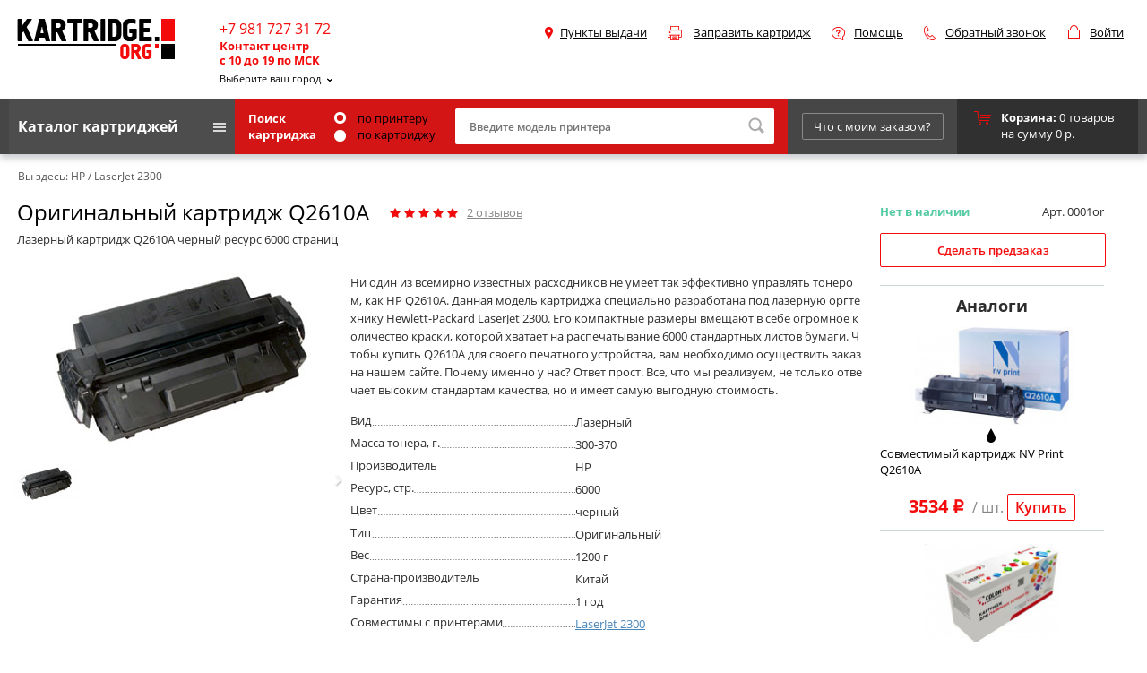

--- FILE ---
content_type: text/html; charset=utf-8
request_url: https://kartridge.org/hp/laserjet-2300/kartridzh-hp-q2610a.html
body_size: 67400
content:
<!doctype html>
<html lang="ru">
<head>
	<meta charset="UTF-8" />
	<base href="https://kartridge.org/" />
	<link rel="canonical" href="https://kartridge.org/hp/laserjet-2300/kartridzh-hp-q2610a.html" />
	<title>Оригинальный картридж HP Q2610A купить по цене со скидкой | </title>
			<meta name="description" content="Купить картридж HP Q2610A для принтеров LaserJet 2300. Ресурс печати 6000 страниц.Лучшая цена, доставка по всей России, Гарантия 1 год" />
			<meta name="keywords" content="Q2610A HP, HP Q2610A HP, Картридж HP Q2610A HP, Q2610A HP купить, Q2610A HP цена" />
		<meta property="og:title" content="Оригинальный картридж HP Q2610A купить по цене со скидкой | ">
		<meta property="og:description" content="Купить картридж HP Q2610A для принтеров LaserJet 2300. Ресурс печати 6000 страниц.Лучшая цена, доставка по всей России, Гарантия 1 год" />
		<meta property="og:url" content="https://kartridge.org/hp/laserjet-2300/kartridzh-hp-q2610a.html">
	<meta property="og:site_name" content="kartridge.org">
	<meta property="og:locale" content="ru">
	<meta property="og:type" content="product">

		<meta property="og:image" content="https://kartridge.org/image/cache/data/cartrs/Q2610A-376x190.jpg">
		<meta name="twitter:site" content="@KartridgeOrg">
	<meta name="twitter:card" content="summary_large_image">
	<meta name="twitter:title" content="Оригинальный картридж HP Q2610A купить по цене со скидкой | ">
		<meta name="twitter:description" content="Купить картридж HP Q2610A для принтеров LaserJet 2300. Ресурс печати 6000 страниц.Лучшая цена, доставка по всей России, Гарантия 1 год" />
			<meta name="twitter:image" content="https://kartridge.org/image/cache/data/cartrs/Q2610A-376x190.jpg">
	

	<link rel="shortcut icon" type="image/x-icon" href="/image/data/fav1.png" />

		<style>﻿.text-right{text-align:right}.table_2_column{width:100%}.table_2_column td{width:50%}.table_2_column td ul{margin-left:40px}.article-page .blog-info img{width:100%}</style><style>@font-face{font-family:'Open Sans';font-style:italic;src:local('Open Sans Italic'),local('OpenSans-Italic'),url(/catalog/view/theme/default/stylesheet/fonts/mem6YaGs126MiZpBA-UFUK0ddc1UAw.woff2) format('woff2');unicode-range:U+0400-045F,U+0490-0491,U+04B0-04B1,U+2116;font-display:swap}@font-face{font-family:'Open Sans';font-style:italic;src:local('Open Sans Italic'),local('OpenSans-Italic'),url(/catalog/view/theme/default/stylesheet/fonts/mem6YaGs126MiZpBA-UFUK0Zdc0.woff2) format('woff2');unicode-range:U+0000-00FF,U+0131,U+0152-0153,U+02BB-02BC,U+02C6,U+02DA,U+02DC,U+2000-206F,U+2074,U+20AC,U+2122,U+2191,U+2193,U+2212,U+2215,U+FEFF,U+FFFD;font-display:swap}@font-face{font-family:'Open Sans';font-style:normal;src:local('Open Sans Light'),local('OpenSans-Light'),url(/catalog/view/theme/default/stylesheet/fonts/mem5YaGs126MiZpBA-UN_r8OVuhpOqc.woff2) format('woff2');unicode-range:U+0400-045F,U+0490-0491,U+04B0-04B1,U+2116;font-display:swap}@font-face{font-family:'Open Sans';font-style:normal;src:local('Open Sans Light'),local('OpenSans-Light'),url(/catalog/view/theme/default/stylesheet/fonts/mem5YaGs126MiZpBA-UN_r8OUuhp.woff2) format('woff2');unicode-range:U+0000-00FF,U+0131,U+0152-0153,U+02BB-02BC,U+02C6,U+02DA,U+02DC,U+2000-206F,U+2074,U+20AC,U+2122,U+2191,U+2193,U+2212,U+2215,U+FEFF,U+FFFD;font-display:swap}@font-face{font-family:'Open Sans';font-style:normal;src:local('Open Sans Regular'),local('OpenSans-Regular'),url(/catalog/view/theme/default/stylesheet/fonts/mem8YaGs126MiZpBA-UFUZ0bbck.woff2) format('woff2');unicode-range:U+0400-045F,U+0490-0491,U+04B0-04B1,U+2116;font-display:swap}@font-face{font-family:'Open Sans';font-style:normal;src:local('Open Sans Regular'),local('OpenSans-Regular'),url(/catalog/view/theme/default/stylesheet/fonts/mem8YaGs126MiZpBA-UFVZ0b.woff2) format('woff2');unicode-range:U+0000-00FF,U+0131,U+0152-0153,U+02BB-02BC,U+02C6,U+02DA,U+02DC,U+2000-206F,U+2074,U+20AC,U+2122,U+2191,U+2193,U+2212,U+2215,U+FEFF,U+FFFD;font-display:swap}@font-face{font-family:'Open Sans';font-style:normal;font-weight:600;src:local('Open Sans SemiBold'),local('OpenSans-SemiBold'),url(/catalog/view/theme/default/stylesheet/fonts/mem5YaGs126MiZpBA-UNirkOVuhpOqc.woff2) format('woff2');unicode-range:U+0400-045F,U+0490-0491,U+04B0-04B1,U+2116;font-display:swap}@font-face{font-family:'Open Sans';font-style:normal;font-weight:600;src:local('Open Sans SemiBold'),local('OpenSans-SemiBold'),url(/catalog/view/theme/default/stylesheet/fonts/mem5YaGs126MiZpBA-UNirkOUuhp.woff2) format('woff2');unicode-range:U+0000-00FF,U+0131,U+0152-0153,U+02BB-02BC,U+02C6,U+02DA,U+02DC,U+2000-206F,U+2074,U+20AC,U+2122,U+2191,U+2193,U+2212,U+2215,U+FEFF,U+FFFD;font-display:swap}@font-face{font-family:'Open Sans';font-style:normal;font-weight:700;src:local('Open Sans Bold'),local('OpenSans-Bold'),url(/catalog/view/theme/default/stylesheet/fonts/mem5YaGs126MiZpBA-UN7rgOVuhpOqc.woff2) format('woff2');unicode-range:U+0400-045F,U+0490-0491,U+04B0-04B1,U+2116;font-display:swap}@font-face{font-family:'Open Sans';font-style:normal;font-weight:700;src:local('Open Sans Bold'),local('OpenSans-Bold'),url(/catalog/view/theme/default/stylesheet/fonts/mem5YaGs126MiZpBA-UN7rgOUuhp.woff2) format('woff2');unicode-range:U+0000-00FF,U+0131,U+0152-0153,U+02BB-02BC,U+02C6,U+02DA,U+02DC,U+2000-206F,U+2074,U+20AC,U+2122,U+2191,U+2193,U+2212,U+2215,U+FEFF,U+FFFD;font-display:swap}@font-face{font-family:'Open Sans Condensed';font-style:normal;src:local('Open Sans Condensed Light'),local('OpenSansCondensed-Light'),url(/catalog/view/theme/default/stylesheet/fonts/z7NFdQDnbTkabZAIOl9il_O6KJj73e7Ff1GhDuHMR6WR.woff2) format('woff2');unicode-range:U+0400-045F,U+0490-0491,U+04B0-04B1,U+2116;font-display:swap}@font-face{font-family:'Open Sans Condensed';font-style:normal;src:local('Open Sans Condensed Light'),local('OpenSansCondensed-Light'),url(/catalog/view/theme/default/stylesheet/fonts/z7NFdQDnbTkabZAIOl9il_O6KJj73e7Ff1GhDuXMRw.woff2) format('woff2');unicode-range:U+0000-00FF,U+0131,U+0152-0153,U+02BB-02BC,U+02C6,U+02DA,U+02DC,U+2000-206F,U+2074,U+20AC,U+2122,U+2191,U+2193,U+2212,U+2215,U+FEFF,U+FFFD;font-display:swap}@font-face{font-family:Rouble;src:url(/catalog/view/theme/default/stylesheet/fonts/rouble.woff) format("woff");font-style:normal;font-display:swap}body,html{margin:0;padding:0;min-height:100%;min-width:1024px}body{position:relative;font-family:"Open Sans",sans-serif;font-size:13px;color:#0a0a0a}#place,body,html{height:100%}.preloader{position:fixed;width:100%;height:100vh;background:url(/catalog/view/theme/default/image/preloader.gif) center center no-repeat rgba(0,0,0,.35);top:0;left:0;z-index:99999;display:none}#top-part{height:auto;min-height:100%;overflow:hidden}*{outline:0}img{border:0;vertical-align:top}H1,H2,H3,H4,H5,form{margin:0;padding:0}button,input,select,textarea{margin:0;padding:0;border:0;resize:none;font-family:"Open Sans",sans-serif;font-weight:600}select{width:250px}input[type=password],input[type=text]{background:#fff;padding:0 16px;height:30px;line-height:30px;border-radius:2px;font-size:12px;color:#949494}.contacts .city-select li,button,label{cursor:pointer}input:focus,textarea:focus{outline:0}input:focus::-webkit-input-placeholder{color:transparent}input:focus:-moz-placeholder,input:focus::-moz-placeholder{color:transparent}input:focus:-ms-input-placeholder{color:transparent}blockquote{border-left:4px solid #ccc;padding:7px 30px 7px;font-style:italic}.clear_fix{clear:both;display:block;height:0}.hidden{display:none}.wrap{position:relative;width:1300px;padding:0 10px;margin:0 auto}.catalog-box ul:after,.wrap:after,ul.specific li:after{position:relative;content:".";display:block;clear:both;visibility:hidden;height:0}ul,ul li{margin:0;padding:0;list-style:none}.desription ul li{list-style-type:disc;margin-left:1rem}a{color:#4785b9}#back-top a:hover,a:hover{text-decoration:none}H1{text-align:center;font-size:18px;font-weight:700}.title-box{font-size:18px}p{margin:0}.d-none{display:none}.rouble{font-family:Rouble}.jq-radio{cursor:pointer;vertical-align:middle;background:#fff;border:3px solid #fff;border-radius:100%;width:7px;height:7px;margin-right:10px}.blog-review .jq-radio{border:3px solid #e1e1e1}.jq-radio.checked{background:#d41515}.simplecheckout-customer-right .jq-radio{border:3px solid #e1e1e1}.simplecheckout-customer-right label{margin-right:5px}.top-action{min-width:1320px;background:#000;font-size:18px;font-weight:700;color:#fff;text-align:center}.top-action p{padding:10px 30px 12px}.top-action .close{background:url(/catalog/view/theme/default/i/sprite.png);width:23px;height:23px;display:block;position:absolute;top:10px;right:22px}.site-header{position:relative;min-width:1320px;padding-top:21px}.site-header .logo{float:left;width:266px;padding-left:9px}.site-header .contacts{float:left}.mobile-button{display:none}.contacts .phone{font-size:16px;color:#f30a0a;vertical-align:top;overflow:hidden}.contacts .phone .c-c{font-size:13px;color:#f30a0a;font-weight:700;float:left;display:block;line-height:16px}.caal-me{display:none}.contacts .h-tel{padding-right:25px;float:left;display:block}.contacts .city-select{position:relative;z-index:10;margin-top:-6px}.contacts .city-select .head{display:inline-block;padding-right:12px;cursor:pointer;color:#000;position:relative}.news-box .main-news .txt a:hover{text-decoration:underline}.contacts .city-select .head span .city-select-hint{text-decoration:none;display:inline-block;margin-bottom:7px}.contacts .city-select .head .city-select-hint{display:block;padding-top:3px;font-size:11px}.contacts .city-select ul,.site-header .top-menu li ul{position:absolute;left:-10px;top:15px;background:#fff;display:none;padding:5px 15px 8px 10px;border-radius:3px;z-index:999}.site-header .top-menu li ul{display:block;top:21px;height:0;visibility:hidden;overflow:hidden;transition:height .6s;z-index:9999}.site-header .top-menu{float:right;padding-top:3px;max-width:800px}.site-header .top-menu li{float:left;background:url(/catalog/view/theme/default/i/icons-menu.png) no-repeat;padding:3px 0 3px 24px;margin-right:14px;position:relative}.site-header .top-menu li.station{background-position:0 6px;padding-left:17px;margin-right:23px}.site-header .top-menu li.refill{background-position:0 -25px;padding-left:29px;margin-right:23px}.site-header .top-menu li.help{background-position:0 -59px;margin-right:23px;padding-left:25px}.site-header .top-menu li.back-call{background-position:0 -96px;margin-right:25px}.site-header .top-menu li.cabinet{background-position:0 -140px;margin-right:0;min-width:54px}.site-header .top-menu li a,H1{color:#000}.site-header .top-menu li ul li{padding:0;background:0;display:block;margin-right:0;margin-bottom:2px;float:none;white-space:nowrap}.site-header .top-menu li:hover ul{height:auto;visibility:visible}.site-header .txt-info{text-align:right;font-weight:400;color:#f30a0a;padding-left:6px;padding-right:420px}.site-header .txt-info>span{display:inline-block;padding-left:32px;background:url(/catalog/view/theme/default/i/cart-head.png) no-repeat;font-weight:700;min-height:20px}.site-header .btm-header{margin-top:8px;background-color:#464646;box-shadow:0 5px 7px rgba(20,27,45,.22)}.site-header .btm-header.fixed{position:fixed;top:0;left:0;width:100%;z-index:999;margin-top:0}.site-header.mfixed{margin-bottom:70px}.site-header .nav-menu{float:left;width:243px;height:62px;background:#4d4d4d}.site-header .nav-menu .head{height:62px;line-height:62px;font-size:16px;font-weight:700;color:#fff;cursor:pointer}.site-header .nav-menu .head>span{display:inline-block;line-height:20px;background:url(/catalog/view/theme/default/i/nav-menu-ico.png) 100% 7px no-repeat;padding:2px 32px 2px 20px}.site-header .nav-menu .head.active>span{background-position:100% -11px;color:#f30a0a}.site-header .dropdown-menu__wrap{position:absolute;left:0;top:65px;right:0;background:#fff;box-shadow:0 3px 13px rgba(20,27,45,.17);z-index:100;margin:0 10px;max-height:0;transition:max-height .25s;overflow:hidden}.site-header .dropdown-menu__wrap.show{max-height:1000px}.site-header .nav-menu ul{padding:6px 41px 7px;font-size:16px;font-weight:400;line-height:20px;display:grid;grid-template-columns:repeat(3,1fr);gap:0 30px}.site-header .nav-menu li{border-bottom:1px solid #ebebeb}.news-box .news-list li:last-child,.site-header .nav-menu li:last-child{border:0}.site-header .nav-menu li a{display:block;padding:6px 5px 8px 0;background:url(/catalog/view/theme/default/i/arrow-black-down.png) 100% 13px no-repeat;color:#000;text-decoration:none}.site-header .nav-menu li a:hover{background:url(/catalog/view/theme/default/i/arrow-red-down.png) 100% 13px no-repeat;color:#f30a0a}.site-header .search{width:646px;height:62px;background:#d41515;padding:5px 15px;box-sizing:border-box;float:left}.site-header .search form{display:flex;justify-content:space-between;align-items:center;height:100%}.site-header .search .head{width:95px;color:#fff;font-weight:700}.site-header .search .input-txt{flex-basis:100%;position:relative}.site-header .search .option{flex-basis:115px;color:#000;min-width:115px;padding:0 20px}.site-header .search .option input[type=radio]{width:13px;height:13px;margin-top:2px;margin-right:10px}.site-header .search form .option label:first-child .jq-radio{vertical-align:top;margin-top:2px}.site-header .search form input[type=text]{width:100%;padding-right:36px;box-sizing:border-box;height:40px}.site-header .search form button{background:url(/catalog/view/theme/default/i/sprite.png) -25px 0 no-repeat;width:18px;height:18px;position:absolute;top:10px;right:11px}.site-header .wrap>.request-order{position:relative;float:left;width:215px;height:46px;padding-top:16px;text-align:center}.site-header .wrap>.request-order a{display:inline-block;width:156px;height:28px;line-height:28px;border:1px solid #898989;border-radius:2px;text-decoration:none;color:#fff}.site-header .basket{position:relative;float:left;display:block;width:140px;height:50px;padding:12px 2px 0 49px;background:url(/catalog/view/theme/default/i/cart-ico.png) 19px 14px no-repeat #303030;text-decoration:none;color:#fff}.page-title{margin:43px 0 0 20px}#mobil-cart-total{display:none}.site-body{position:relative;padding-bottom:270px}.navigation{padding:16px 0 0 10px;font-size:12px;color:#535353}.navigation a{color:#535353;text-decoration:none}.banerbox{min-width:1320px}.banerbox .img{display:block;float:left;margin:43px 0 0 20px;box-shadow:0 3px 13px rgba(20,27,45,.07)}#top-part .banerbox .arr-l,#top-part .banerbox .arr-r{display:none}.brands-list li.first,.presonal-tabs .detailed-specific textarea{margin-left:0}.brands-list,.catalog{text-align:center}.brands-list li{float:left;width:119px;border:1px solid #e1e1e1;border-radius:3px;margin:10px 0 0 10px}.brands-list li span{width:119px;height:48px;display:table-cell;vertical-align:middle}.catalog{padding:30px 0 20px}.catalog li,.catalog li .img,.slider-box,.slider-box ul{position:relative}.slider-box .inner{position:relative;overflow:hidden;width:1300px;margin:0 auto}.slider-box ul{width:99999px}.catalog .topic{font-size:14px;font-weight:400;text-transform:uppercase;-moz-user-select:none;-khtml-user-select:none}.catalog .topic .in{display:inline-block;background:#fff;padding:0 14px}.catalog li{float:left;width:248px;max-width:248px;margin:0 6px;text-align:center;padding-bottom:2px}.catalog li .img{padding-top:15px;padding-bottom:15px}.catalog li .img>span{width:248px;vertical-align:middle}.catalog li .action-label{position:absolute;top:0;right:5px;height:30px;line-height:28px;padding-right:15px;background-color:#f30a0a;box-shadow:-2px 2px 3px rgba(20,27,45,.14);font-weight:400;color:#fff}.catalog li .action-label span{display:inline-block;height:30px;background:#fc5e5e;padding:0 8px;margin-right:5px}.catalog li .name,.price{font-weight:400;color:#000}.catalog li .name{display:block;font-size:14px;min-height:38px}.price{padding-top:6px;font-size:16px}.price .old{text-decoration:line-through}.price .new{font-size:24px;margin:0 5px}.btn,a.to-cart{margin-top:20px;display:inline-block;width:131px;height:28px;line-height:28px;border:1px solid #f30a0a;border-radius:2px;text-decoration:none;color:#f30a0a;text-align:center;font-weight:600}.slider-box a.to-cart{margin-top:10px}.to-cart.preorder-btn{width:160px}.about-discounts .btn{background:0}.popup{position:fixed;left:0;top:0;width:100%;height:100%;display:none;z-index:99999}.popup-overlay{position:absolute;left:0;top:0;width:100%;height:100%;background:rgba(0,0,0,.82);display:-webkit-flex;display:-moz-flex;display:-ms-flex;display:-o-flex;display:flex;justify-content:center;-ms-align-items:center;align-items:center}.popup-body{background:#fff;border-radius:8px;overflow:hidden;position:relative}.popup-left{display:inline-block;vertical-align:top;width:35%;height:400px;background:#c6c6c6;padding:30px;text-align:center}.popup-left{display:inline-block;vertical-align:top;width:35%;height:400px;background:#c6c6c6;padding:30px;text-align:center}.popup-left img{margin-top:15%}.popup-info{display:inline-block;vertical-align:top;width:48%;padding:20px;margin-top:16%}.popup-text{color:#000;font-size:30px}input.popup-city{padding:20px 10px 20px 10px;width:90%;max-width:300px;margin:20px 0 10px;color:#000;border:1px solid #ccc}.popup-info .set-city{display:none}.popup-close{right:20px;position:absolute;top:20px}.popup-close:hover{cursor:pointer}.show{display:block}.easy-autocomplete{position:relative}.city-container{position:absolute;background:#fff;box-shadow:2px 5px 6px 0 #d2cdcd;width:97%;z-index:99}.city-container ul{max-height:180px;overflow:auto}.city-container ul li:first-child{margin-top:12px}.city-container ul li:last-child{margin-bottom:12px}.city-container ul li{padding:8px}.city-container ul li:hover{cursor:pointer;background:#efefef}.popup-info .city-container{top:92px}.delivery-city .city-container{top:46px}#city_auto_popup a:hover,.btn:hover,.news-box .news-list a.all:hover,.order-form button:hover,a.to-cart:hover{border:1px solid #636363;background:#636363;color:#fff}button.btn{width:148px;line-height:24px}.slider-box .arr-l,.slider-box .arr-r{background:url(/catalog/view/theme/default/i/sprite.png) -47px 0;width:33px;height:33px;cursor:pointer;display:inline-block;vertical-align:middle;-moz-user-select:none}.slider-box .arr-l{margin-right:22px}.slider-box .arr-r{background-position:-81px 0;margin:0 0 0 22px}.block-bg{min-width:1320px;background:#fafafa;margin-top:28px;padding-top:10px;padding-bottom:62px}.news-box{position:relative;float:left;width:600px;padding:40px 0 0 10px}.news-box .title-box{border-bottom:1px solid #e6e6e6;padding-bottom:6px;color:#000}.news-box .main-news{float:left;width:317px;padding-top:38px}.news-box .main-news .txt{padding:24px 0 0 2px;color:#6b6a6a}.news-box .main-news .txt .title{padding-bottom:4px;font-size:14px;text-transform:uppercase;color:#000}.news-box .main-news .txt .date,.order-form p{font-size:14px}.news-box .main-news .txt p{margin:15px 0 13px;line-height:15px}.news-box .main-news .txt a{font-family:"Open Sans Condensed",sans-serif;text-decoration:none;color:#6b6a6a;font-size:12px}.news-box .news-list{float:left;width:221px;padding:25px 0 0 50px}.news-box .news-list li{border-bottom:1px solid #e5e5e5;padding:11px 0 13px;line-height:15px}.news-box .news-list li a{text-decoration:none;color:#0a0a0a}.news-box .news-list li a:hover{text-decoration:underline}#city_auto_popup a,a.all{display:inline-block;padding:0 10px;height:28px;line-height:28px;border:1px solid #e5e5e5;border-radius:2px;text-decoration:none;color:#464646;font-size:14px;text-align:center}.news-box .news-list a.all{margin-top:27px}.catalog-box li,.order-form .in{position:relative;text-align:center}.catalog-box li{float:left;width:234px;margin:0 13px 16px 0;color:#000;font-size:14px}.order-form{position:relative;float:right;width:560px;margin:44px 32px 0 0}.order-form .in{z-index:2;background:#fff;padding:20px 40px 48px 50px;border-radius:3px;-webkit-box-shadow:-2px 34px 46px -36px rgba(0,0,0,.73);-moz-box-shadow:-2px 34px 46px -36px rgba(0,0,0,.73);box-shadow:-2px 34px 46px -36px rgba(0,0,0,.73)}.order-form .title{display:inline-block;background:url(/catalog/view/theme/default/i/printer-ico.png) 0 4px no-repeat;padding:3px 45px;margin-left:24px;font-size:18px}.order-form p{margin-top:21px;color:#6b6a6a;line-height:18px}.order-form .lf-part{display:inline-block;vertical-align:top;padding-top:14px;width:250px}.order-form .select{margin-top:17px;text-align:left}.order-form .rg-part{display:inline-block;vertical-align:top;padding:28px 0 0 30px;width:176px;text-align:left}.order-form .result{color:#000}.order-form .result .cost{display:block;padding-top:8px;font-size:18px;font-weight:400}.order-form button{background:0;cursor:pointer;margin-top:11px;width:175px;height:30px;border:1px solid #f30a0a;border-radius:3px;color:#f30a0a;font-size:14px}.about-block{padding:28px 10px 50px}.about-block .title{font-size:18px}.about-block .desription{float:left;width:865px;padding-left:13px}.about-block .desription p{margin:17px 0 18px}.about-block .desription p.special-color{color:#6b6a6a}.about-block .reviews{float:right;width:323px;margin-right:7px}.about-block .reviews li{padding:18px 0 21px;border-bottom:1px solid #e8e8e8}.about-block .reviews li .who{color:#0a0a0a}.about-block .reviews li .rating{padding-top:5px;color:#6b6a6a}.about-block .reviews li .rating .stars{background:url(/catalog/view/theme/default/i/stars.png) no-repeat;display:inline-block;vertical-align:middle;width:76px;margin-right:18px}#review-box .stars .inner,.about-block .reviews li .rating .stars .inner,.cart-box .top-info .reviews .stars .inner{background:url(/catalog/view/theme/default/i/stars.png) 0 -11px no-repeat;height:11px}.about-block .reviews li p{margin-top:9px;color:#0a0a0a}.about-block .reviews a.more{display:inline-block;margin-top:18px;color:#0a0a0a;font-weight:400}.catalog-box{padding:5px 0 42px;border-bottom:1px solid #e3e2e2;text-align:center}.catalog-box H1{padding-bottom:7px}.catalog-box ul{margin-top:37px;padding-bottom:20px;border-bottom:1px solid #e3e2e2}.catalog-box ul:last-child{border:0}.catalog-box .right-content li:first-child{margin-left:10px}.catalog-box li .img{overflow:hidden}.catalog-box li .img>span{width:230px;display:table-cell;vertical-align:middle}li .colors{padding:4px 0 0;min-height:19px}li .colors img{margin-right:2px}.catalog-box li .name{display:block;padding-top:7px;font-weight:400;min-height:60px}.catalog-box li .code{color:#868585}.catalog-box li .rating{padding-top:4px;color:#6b6a6a}.catalog-box li .rating .stars{background:url(/catalog/view/theme/default/i/stars-2.png) no-repeat;display:inline-block;vertical-align:top;width:98px;height:15px;margin:2px 8px 0 0}.catalog-box li .rating .stars .inner{background:url(/catalog/view/theme/default/i/stars-2.png) 0 -15px no-repeat;height:15px}.catalog-box li .rating a{font-size:12px;color:#868585}.catalog-box li .price{padding-top:12px;color:#868585;font-weight:400}.catalog-box li .price span{font-size:20px;font-weight:700;color:#f30a0a}.catalog-box li .hint{padding-top:10px;font-size:12px;font-weight:400;color:#f30a0a}.site-body li .total{display:inline-block;vertical-align:top;padding:12px 8px 0 0;font-size:12px;color:#868585}.site-body li .total input{width:44px;height:28px;line-height:28px;padding:0;border:1px solid #e1e1e1;border-radius:0;margin-right:3px;text-align:center}.catalog-box li .to-cart{margin-top:11px;vertical-align:top}.advantages{background:#f1f0f0;padding:6px 0 6px 9px;font-size:11px;text-align:left;margin-top:9px}.advantages .safety{background:url(/catalog/view/theme/default/i/safety-ico.png) 0 2px no-repeat;padding:1px 0 1px 18px}.advantages .guarantee{background:url(/catalog/view/theme/default/i/guarantee-ico.png) 0 2px no-repeat;padding:1px 0 1px 18px}.catalog-box li .txt-discount{background:#f30a0a;padding:2px 0 4px;font-size:11px;font-weight:400;color:#fff;margin-top:9px}.catalog-brands{padding:36px 0 0}.catalog-brands .abc,.catalog-brands .list .box .head{font-size:12px;font-weight:400;text-transform:uppercase}.catalog-brands .abc,.catalog-brands .list .box{border-bottom:1px solid #e3e2e2;padding:0 0 17px 10px}.catalog-brands .list .box{padding:15px 0 25px 10px}.catalog-brands .abc a,.detailed-specific .tabs a{display:inline-block;margin-right:6px;text-decoration:none}.catalog-brands .abc a,.catalog-brands .list .box .head span{background:#f30a0a;height:27px;line-height:27px;padding:0 7px;min-width:13px;border-radius:3px;text-align:center}.catalog-brands .abc a,.catalog-brands .list .box .head{color:#fff}.catalog-brands .abc a.active,.catalog-brands .abc a:hover{background:#d7d7d7;color:#000}.catalog-brands .list .bg{background:#fafafa}.catalog-brands .list .box .head span{display:inline-block}.catalog-brands .list .box ul{display:inline-block;vertical-align:top;width:238px;padding-top:14px}.catalog-brands .list .box li{padding-top:1px}.catalog-brands .list .box li a{display:inline-block;padding:1px 0 1px 14px;background:url(/catalog/view/theme/default/i/arrow-black.png) 0 6px no-repeat;color:#000;text-decoration:none}.catalog-brands .list .box li a:hover{background:url(/catalog/view/theme/default/i/arrow-red-down.png) 0 6px no-repeat;color:#f30a0a}.cart-box{padding-top:22px;color:#2e2d2d}.cart-box .title{padding-left:9px}.cart-box .title H1{text-align:left}.cart-box .title .sub{color:#888787;padding-top:3px;display:none}.cart-box .lf-part{line-height:20px}.cart-box .top-info{padding:4px 0 4px 10px;color:#000}.cart-box .top-info .art{min-width:94px}.cart-box .top-info .art,.cart-box .top-info .deals,.cart-box .reviews,.cart-box .reviews .stars,.cart-box .reviews a{display:inline-block;vertical-align:top}.cart-box .reviews{margin-left:1em;display:flex;align-items:flex-end;min-width:180px;justify-content:flex-start}#review-box .stars,.cart-box .reviews .stars{background:url(/catalog/view/theme/default/i/stars.png) no-repeat;width:76px;height:11px;margin:4px 10px 0}.cart-box .reviews .stars{margin:4px 10px 4px}.cart-box .reviews .stars .inner{background:url(/catalog/view/theme/default/i/stars.png) 0 -11px no-repeat;height:11px}.cart-box .reviews a{color:#888787}.cart-box .top-info .deals{background:#f30a0a;height:22px;line-height:21px;padding:0 11px;margin-left:40px;color:#fff}.cart-box .product-img{float:left;width:40%;text-align:center;padding-top:20px}.cart-box .product-img img{max-width:100%;height:auto;max-height:50vh}.cart-box .rg-block{box-sizing:border-box;float:left;width:60%;padding:20px 0 0 20px}ul.specific{padding:9px 0 17px;line-height:15px}ul.specific li{padding-top:8px}ul.specific li .value{display:inline-block;vertical-align:bottom;background:url(/catalog/view/theme/default/i/dotted.png) 0 76% repeat-x;width:251px;margin-right:-3px}ul.specific li .value span{background:#fff;padding-bottom:2px;display:inline-block}ul.specific li .level{vertical-align:bottom;padding-bottom:2px}.cart-box .rg-block .reviews{padding-top:21px;max-width:334px}.cart-box .rg-block .reviews .txt{position:relative;background:rgba(255,209,209,.4);border-radius:3px;padding:6px 12px 11px;line-height:18px}.cart-box .rg-block .reviews .txt:after{content:"";background:url(/catalog/view/theme/default/i/sprite.png) -119px 0 no-repeat;width:12px;height:8px;position:absolute;left:23px;bottom:-8px}.cart-box .rg-block .reviews .name{display:inline-block;float:left;margin:10px 0 0 11px}.cart-box .rg-block .reviews .all{float:right;margin-top:6px}.cart-box .infobox{width:250px;background:#f3f3f3;padding-bottom:15px}.cart-box .infobox .advantages{margin-top:0;color:#000;font-size:13px}.cart-box .infobox .advantages .safety{background:url(/catalog/view/theme/default/i/safety-ico.png) 1px 4px no-repeat;padding:0 0 1px 21px}.cart-box .infobox .advantages .guarantee{background:url(/catalog/view/theme/default/i/guarantee-ico.png) 0 4px no-repeat;padding:0 0 1px 21px}.cart-box .infobox .deals{background:#f30a0a;padding:4px 0 8px}.cart-box .infobox .center{background:#fff}.cart-box .infobox .center .price{display:inline-block;vertical-align:bottom;width:114px;padding:0}.cart-box .all,.cart-box .infobox .price .head,.login-content b{font-size:13px}.cart-box .infobox .center .price .old{display:block;font-size:14px;color:#323131}.cart-box .infobox .center .price .new{line-height:19px;margin:0;font-weight:700;color:#1e1e1e;font-size:30px;white-space:nowrap}.cart-box .infobox .center .hint{position:relative;display:inline-block;vertical-align:top;margin:30px 0 0;width:10px;height:10px;text-align:center;border:1px solid #838383;border-radius:20px;font-size:10px;color:#838383;line-height:10px}.product-bonus-and-deals-wrap{display:flex;justify-content:space-between;align-items:center;flex-wrap:nowrap}.cart-box .infobox .center .bonus{display:inline-block;vertical-align:bottom;font-size:14px;color:#838383}.cart-box .infobox .center .hint-discount{display:inline-block;vertical-align:top;width:100px;padding:23px 0 0 9px;font-size:9px;color:#f30a0a}.cart-box .infobox .availability{font-size:12px;color:#2a769f;line-height:12px}.cart-box .articul-inner{display:flex;justify-content:space-between;align-items:center;flex-wrap:nowrap;margin-bottom:15px}.cart-box .articul-inner .availab{padding:0}.cart-box .availab .head{font-size:13px;font-weight:700;color:#54caa2}.cart-box .infobox .availability .item{display:block;padding-top:12px}.detailed-specific .tabs{border-bottom:1px solid #e3e2e2;font-size:13px}.detailed-specific .tabs a{vertical-align:middle;height:28px;line-height:28px;padding:0 9px;border:1px solid #e3e2e2;border-bottom:0;color:#151110}.detailed-specific .tabs a span{color:#888787}.detailed-specific .tabs a.cur{background:#f3f3f3;border:1px solid #f3f3f3;border-bottom:0}.detailed-specific .block{padding:10px 0 0}.detailed-specific .block .txt{display:inline-block;vertical-align:top;width:536px;padding-top:4px;line-height:20px}.detailed-specific .block .specific{display:block;vertical-align:top;padding:0}.detailed-specific .block ul.specific li{padding-top:7px}.current-order li>div,.detailed-specific .printers,.top-order>div{float:left}.detailed-specific ul.specific li:after{clear:inherit}.similar-products{padding-top:2px;padding-bottom:20px}.similar-products .inner li:not(:last-child){border-bottom:1px solid #e5e5e5;padding-bottom:25px;margin-bottom:25px}.similar-products .inner li img{max-width:80%;display:block;margin:0 auto}.similar-products .slider-box .inner{margin:9px auto 0}.similar-products .slider-box .arr-l{margin-right:38px}.similar-products .slider-box .arr-r{margin:0 0 0 38px}.similar-products li .name{padding-top:8px;line-height:18px}.similar-products li .price{padding-top:8px;color:#868585;font-weight:400;text-align:center}.similar-products li .price span{font-size:20px;font-weight:700;color:#f30a0a}.similar-products li .to-cart-wrap{display:flex;justify-content:center}.similar-products li .total{padding-top:10px}.similar-products li a.to-cart{margin-top:10px}.buy-product{position:relative;padding:20px 0 20px}.buy-product__header{display:flex;flex-wrap:nowrap;justify-content:space-between;position:relative}.buy-product__main-btn a{margin:0;width:auto;position:relative;font-size:14px;padding:2px 12px 2px 28px;background:#727272;color:#fff;border:0;font-weight:400}.buy-product__main-btn a:hover,.buy-product__main-btn a:active{border:0}.buy-product__main-btn a:before{content:'';background:url(/catalog/view/theme/default/i/double-arrow-left.png);width:11px;height:10px;position:absolute;top:50%;margin-top:-5px;left:12px}.buy-product .title{padding-left:8px;font-size:24px;color:#f30a0a}.buy-product__items-table{width:100%;padding-top:10px}.buy-product__items-table th{color:#888787;font-size:12px;font-weight:500;border-bottom:1px solid #d4d4d4;padding:5px 10px}.buy-product__items-table th:first-child{text-align:left;width:30%}.buy-product__items-table td{vertical-align:middle;padding:15px 10px;border-bottom:1px solid #d4d4d4}.buy-product__item-info-wrap{display:flex;align-items:center}.buy-product__item-img{width:100px;min-width:100px;height:auto;display:inline-block;padding:0 20px 0 0;box-sizing:border-box}.buy-product__item-img img{max-width:100%;height:auto}.buy-product__item-price{font-size:20px;font-weight:700;text-align:center}.buy-product .topic{padding:12px 0 10px;border-bottom:1px solid #e3e2e2;color:#888787}.buy-product .product-item{float:left;width:696px;padding-left:7px}.buy-product .product-item:first-child{padding-left:10px}.buy-product .price-item{float:left;width:123px;padding-right:10px}.buy-product .total-item{float:left;width:145px}.buy-product .sum-item{float:left;width:113px;padding:0 10px}.buy-product li{padding:26px 0 23px;border-bottom:1px solid #e3e2e2}.buy-product li:after,.order-results li:after{position:relative;content:".";display:block;clear:both;visibility:hidden;height:0}.buy-product li .product-item .img{float:left;width:204px;text-align:center}.buy-product li .product-item .info{float:left;width:370px;padding-left:32px}.buy-product li .product-item .info .name{font-size:16px;color:#000;line-height:19px}.buy-product li .product-item .info .subname{padding:5px 0 7px;color:#888787}.buy-product li .product-item .info .code{color:#000}.buy-product li .price-item{color:#080808;font-size:12px;padding-top:20px}.buy-product li .price-item .old{text-decoration:line-through}.buy-product li .price-item .new{display:block;font-size:14px}.buy-product li .price-item .hint{padding-top:8px;color:#f30a0a}.buy-product li .total-item{padding-top:18px;color:#080808}.buy-product__item-quantity-box{display:flex;flex-wrap:wrap;justify-content:center}.buy-product__item-quantity,.infobox .inner{position:relative;display:inline-block;padding-right:24px;max-width:75px;border-right:1px solid #d7d7d7}.buy-product__item-count-cost{color:#f30a0a;padding-top:5px;font-size:11px;text-align:center}.buy-product__item-delete{text-align:center}.buy-product__item-delete a{font-size:38px;color:#91989a;cursor:pointer}.infobox .inner{margin-top:10px}.buy-product__item-quantity input,.site-body .infobox .inner input{padding:0;border:1px solid #e1e1e1;border-radius:0;text-align:center;width:51px!important;height:23px!important;line-height:23px!important}.buy-product__item-quantity-minus{background:url(/catalog/view/theme/default/i/sprite.png) -115px -10px;display:block;width:24px;height:12px;position:absolute;right:0}.buy-product__item-quantity-plus{top:0}.buy-product__item-quantity-plus,.infobox .inner .minus,.infobox .inner .plus{background:url(/catalog/view/theme/default/i/sprite.png) -115px -10px;display:block;width:24px;height:12px;position:absolute;right:0}.infobox .inner .plus{top:0}.buy-product__item-quantity-minus,.infobox .inner .minus{background-position:-115px -23px;top:auto;bottom:0}.buy-product li .sum-item{padding-top:20px;font-size:14px}.buy-product li a.delete{background:url(/catalog/view/theme/default/i/close.png) 0 50% no-repeat;display:inline-block;float:left;padding:1px 0 1px 28px;margin-top:22px;text-decoration:none;color:#0d0d0d}.cart__recommend-box{display:flex;flex-wrap:nowrap;justify-content:space-between}.cart__recom-products{flex-basis:720px;min-width:720px;padding-bottom:20px}.about-discounts .title,.cart__recom-products .title{padding-left:10px;font-size:18px;font-weight:700;color:#080808}.cart__recom-products ul{display:flex;flex-wrap:wrap;margin:0 0 0 -10px}.cart__recom-products li{display:inline-block;vertical-align:top;padding:5px 10px 0;text-align:center;width:25%;color:#000;box-sizing:border-box;position:relative}.cart__recom-products li .img{position:relative;display:flex;align-items:flex-end;justify-content:center;min-height:85px;margin-bottom:5px}.cart__recom-products li .img img{max-width:90%;height:auto}.cart__recom-products li .colors{display:inline-block;position:absolute;bottom:8px;right:10px}.cart__recom-products li .colors img{width:7px;height:11px}.cart__recom-products li .colors img:first-child{margin-left:4px}.cart__recom-products li .name{display:block;font-size:10px;line-height:12px}.cart__recom-product-price-box{display:flex;flex-wrap:nowrap;justify-content:space-between;border:1px solid #f30a0a;align-items:center;margin-top:8px}.cart__recom-products li .to-cart{margin-top:0;width:40px;line-height:24px;background:url(/catalog/view/theme/default/i/cart-white.png) center center no-repeat #f30a0a;border-radius:0}.cart__recom-products li .to-cart:hover{border:inherit}.cart__recom-products li .price{padding-top:0;padding-left:5px;color:#868585;font-weight:400;font-size:14px}.cart__recom-products li .price span{font-weight:700;color:#f30a0a}.tips-box{color:#080808}.tips-box li{position:relative;padding-left:31px;margin-top:17px;font-size:13px}.tips-box li .icon{background:url(/catalog/view/theme/default/i/sprite.png) -140px 0;display:block;width:20px;height:19px;position:absolute;top:0;left:0}.tips-box li .ic-1{top:4px}.tips-box li .ic-2{background-position:-161px 0;width:22px;height:22px;top:-3px}.tips-box li .ic-3{background-position:-142px -25px;width:21px;height:19px;top:-2px}.cart__scrool-to-order-box{margin-top:20px;position:relative;display:flex;justify-content:flex-end}.cart__scrool-to-order{background:#f30a0a;color:#fff;text-decoration:none;font-size:14px;padding:8px 25px}.delivery-box .title{padding-left:10px;font-size:18px;font-weight:700;color:#080808;padding-bottom:20px}.delivery-box td.title{font-size:13px;font-weight:400;padding-bottom:10px}.delivery-box td.quote{vertical-align:top}.delivery-city{padding-left:10px;padding-bottom:15px;background:#f30a0a;margin-bottom:20px;position:relative}.delivery-city input[type=text]{color:#000!important}.delivery-city .set-city{margin-left:-4px;background:#727272;color:#fff;border:0;border-radius:0 2px 2px 0;height:30px;margin-top:15px}.about-discounts .item-bonus{float:left;width:232px;min-height:150px;padding-left:71px;margin:30px 59px 0 0;background:url(/catalog/view/theme/default/i/icon-bonus.png) 20px 12px no-repeat #f3f3f3;color:#000}.about-discounts .item-bonus .total{padding:16px 0;font-size:16px}.about-discounts .item-bonus .total span{width:71px;display:inline-block;font-weight:700}.about-discounts .item-bonus .input{position:relative;display:inline-block;vertical-align:middle;margin-right:10px}.about-discounts .item-bonus .input input,.about-discounts .item-code input{width:70px;height:30px;line-height:30px;border-radius:3px;box-shadow:inset 1px 1px rgba(86,86,86,.2);padding:0 22px 0 7px}.about-discounts .item-code input{width:200px;padding:0 8px;display:block;margin:12px 0 0 1px}.about-discounts .item-bonus .input span{position:absolute;right:10px;top:5px;font-size:16px;font-weight:700}.about-discounts .item-bonus button.btn{margin-left:2px;margin-top:17px}.about-discounts .item-discount{float:left;width:283px;min-height:150px;padding:0 10px;margin:31px 61px 0 0;background:#f3f3f3;color:#0d0d0d;text-align:center}.about-discounts .item-discount .head{padding:42px 0 0;font-size:16px;font-weight:700;line-height:20px}.about-discounts .item-code{float:left;width:240px;min-height:129px;padding:21px 0 0 63px;margin:31px 58px 0 0;background:url(/catalog/view/theme/default/i/icon-code.png) 21px 16px no-repeat #f3f3f3;color:#0d0d0d}.about-discounts .item-code .btn{margin:17px 0 0 69px}.order-results{float:left;padding-top:41px;color:#2d2d2d}.order-results li{padding-top:6px}.order-results li .value{float:left;width:150px;display:block}.order-results li .level{float:left;display:block}.order-results li.bold{font-weight:700}.delivery-box{padding:30px 0 20px}.delivery-box .tabs{border-bottom:1px solid #e3e2e2;font-size:13px}.delivery-box .tabs a{display:inline-block;vertical-align:bottom;height:23px;line-height:21px;padding:0 10px;border:1px solid #e3e2e2;border-bottom:0;margin-right:6px;text-decoration:none;color:#1a1a1a}.delivery-box .tabs a.cur{background:#f30a0a;border:2px solid #f30a0a;color:#fff}.delivery-box .block{padding-top:50px}.delivery-box .steps>div{position:relative;padding:0 0 16px 42px;color:#070707}.delivery-box .steps .border{position:absolute;left:12px;top:0;bottom:0;width:5px;background-color:#f3f3f3}.delivery-box .steps .icon{position:absolute;left:0;top:0;width:29px;height:29px;background-color:#e1e1e1;border-radius:100%;text-align:center}.delivery-box .steps .icon span{width:29px;height:29px;display:table-cell;vertical-align:middle}.delivery-box .steps .icon i{background:url(/catalog/view/theme/default/i/sprite.png) 0 -73px;display:inline-block;width:17px;height:17px;margin-top:1px}.delivery-box .steps .step-2 .icon i{background-position:-18px -74px;width:16px;height:16px;margin-top:2px}.delivery-box .steps .step-3 .icon i{background-position:-35px -74px;margin-top:2px}.delivery-box .steps .head{padding-top:4px;font-size:16px;color:#9b9b9b;font-weight:700}.delivery-box .steps .active .icon{background-color:#f30a0a}.delivery-box .steps .step-1.active .icon i{background-position:0 -92px}.delivery-box .steps .step-2.active .icon i{background-position:-18px -93px}.delivery-box .steps .step-3.active .icon i{background-position:-35px -93px}.delivery-box .steps .active .head{color:#f30a0a}.delivery-box .steps .hint{padding-top:16px;color:#777}.delivery-box .item{display:inline-block;vertical-align:top;padding:12px 24px 0 0}.delivery-box .item_ul_inputs .label,.delivery-box .steps .item .label{display:block;padding-bottom:5px}.delivery-box .item_ul_inputs{margin-left:42px}.delivery-box .item_ul_inputs .item{padding-top:0;padding-bottom:10px}.delivery-box .steps .item input{width:201px;border:1px solid #e1e1e1;height:28px;line-height:28px;border-radius:2px;font-size:12px;color:#000;font-weight:600}.delivery-box .steps .check-item{padding:25px 0 14px}.delivery-box .steps .check-item input{display:inline-block;vertical-align:top;margin:3px 12px 0 0}.delivery-box .steps .step-2 .item{padding-right:28px}.delivery-box .steps .step-2 .item input,.presonal-tabs .left-form.wide label.inn input{width:98px}.delivery-box .steps .step-3 .item input.mail,.delivery-box .steps .step-3 .item input.phone,.site-body .item_ul_inputs .inn,.site-body .item_ul_inputs .uradress{width:166px}.cart__payment-box{margin-top:20px;display:flex;flex-wrap:nowrap;justify-content:space-between}.delivery-box .pay-methods .title{font-size:24px;color:#000;font-weight:400;padding:0}.delivery-box .pay-methods .item{padding:20px 25px 0 0}.delivery-box .pay-methods .button{display:inline-block;min-width:171px;padding:0 23px;height:28px;line-height:25px;background:#f3f3f3;border:1px solid #f3f3f3;box-sizing:border-box;border-radius:2px;text-decoration:none;color:#070707;text-align:center;font-weight:600}.delivery-box .pay-methods .button.active{border:1px solid #ed2323;background:#fff;color:#ed2323}.delivery-box .pay-methods .hint{padding-top:7px;font-size:12px;color:#ed2323;line-height:14px}.delivery-box .pay-methods{flex-basis:60%}.delivery-box .order-results{flex-basis:400px;padding-top:0;font-size:14px;margin-top:-135px}.delivery-box .order-results li{padding-top:2px}.delivery-box .order-results li .value{float:left;width:183px;white-space:nowrap}.delivery-box .order-results li .level{float:right}.delivery-box .order-results .btn{width:236px;background:#fff;line-height:25px}.delivery-box .order-results .btn:hover{background:#f3f3f3;border:1px solid #f3f3f3;color:#070707}.cart__promocode-box{background:#ed2323;color:#fff;padding:15px;margin-bottom:10px}.cart__promocode-title{font-weight:600;margin-bottom:5px}.cart__promocode-input-box{display:flex;flex-wrap:nowrap}.cart__promocode-input{padding:0 4px!important;text-align:center;width:auto!important;min-width:5em;flex-basis:100%;color:#000!important}.cart__promocode-btn{margin:0!important;height:30px!important;border:0;background:#727272!important;color:#fff;font-weight:500;width:auto!important;padding:0 15px}.cart__promocode-btn:hover{border:0!important;color:inherit!important}.cart__bonuses-box{background:#ed2323;color:#fff;padding:15px;margin-bottom:10px}.cart__bonuses-title{font-weight:600;margin-bottom:5px}.cart__bonuses-input-box{display:flex;flex-wrap:nowrap}.cart__bonuses-input{padding:0 4px!important;text-align:center;width:auto!important;min-width:5em;flex-basis:100%;color:#000!important}.cart__bonuses-btn{margin:0!important;height:30px!important;border:0;background:#727272!important;color:#fff;font-weight:500;width:auto!important;padding:0 15px}.cart__bonuses-btn:hover{border:0!important;color:inherit!important}.cart__totals-items{margin-top:15px}.cart__order-submit{text-align:center}.cart__order-submit .btn{margin:15px 0 0}.site-footer{position:relative;min-width:1320px;height:270px;margin-top:-270px;color:#fff}.site-footer .top{padding-top:38px;height:183px}.site-footer .title{font-size:18px}.site-footer .contacts{float:left;width:307px;padding-left:12px}.site-footer .contacts .city-select{margin:18px 0 6px}.site-footer .contacts .city-select .head,.site-footer .contacts .post a{color:#fff}.site-footer,.site-footer .contacts .city-select ul{background:#464646}.site-footer .contacts .phone{font-size:13px;color:#fff;font-weight:400}.site-footer .contacts .phone span{color:#898888}.site-footer .contacts .post{background:url(/catalog/view/theme/default/i/point.png) 0 5px no-repeat;padding:2px 0 2px 15px;margin-top:5px}.site-footer .info{float:left;width:392px}.site-footer .info ul{display:inline-block;vertical-align:top;width:155px;padding-top:12px}.site-footer .info li{padding-top:6px}.site-footer .info li a{text-decoration:none;color:#898888}.site-footer .info li a:hover{text-decoration:underline}.site-footer .social{float:left;width:255px}.site-footer .social a{background:url(/catalog/view/theme/default/i/sprite.png) 0 -36px;display:inline-block;vertical-align:middle;width:36px;height:36px;margin:11px 13px 0 0}.site-footer .social a.fb{background-position:-37px -36px}.site-footer .social a.tw{background-position:-74px -36px}.site-footer .payment{float:left;width:210px}.site-footer .payment .title{padding-left:4px}.site-footer .payment li{display:inline-block;vertical-align:top;margin:18px 15px 0 0}.site-footer .payment li:first-child{margin-top:22px}.site-footer .payment li:nth-child(2){margin:21px 17px 0 0}.site-footer .payment li:nth-child(3){margin:20px 15px 0 0}.site-footer .payment li:nth-child(5){margin:21px 22px 0 3px}.site-footer .payment li:nth-child(6){margin:21px 17px 0 0}.site-footer .payment li:nth-child(7){margin-top:20px}.site-footer .copy{background:#313131;height:49px;line-height:50px;text-align:center;font-size:12px;color:#676666;margin-top:10px}.job-time{display:none}.social-mess{display:none}.call-back{display:none}.ui-selectmenu-button{position:relative;display:inline-block;vertical-align:middle;cursor:pointer;border:1px solid #e1e1e1;height:28px;line-height:28px;border-radius:3px;text-decoration:none;white-space:nowrap;font-family:"Open Sans",sans-serif;font-size:14px;color:#6b6a6a}.ui-selectmenu-text{position:relative;margin:0 0 0 10px;display:block;overflow:hidden}.ui-selectmenu-button .ui-icon{background:url(/catalog/view/theme/default/i/select-arrow.png) no-repeat;width:8px;height:5px;position:absolute;right:11px;top:13px}.ui-selectmenu-menu{position:absolute;top:0;left:0;margin:0;border:0;display:none;background:#fff}.support .text-support span,.ui-selectmenu-open{display:block}.ui-selectmenu-menu ul{position:relative;margin:0;max-height:270px;overflow:auto;text-align:left;border:1px solid #e1e1e1;border-radius:0 0 3px 3px;border-top:0}.ui-selectmenu-menu li{padding:3px 12px 4px;cursor:pointer;font-family:"Open Sans",sans-serif;font-size:14px;color:#6b6a6a}.ui-selectmenu-menu li.ui-state-active,.ui-selectmenu-menu li:hover{background:#4e4e4e;color:#fff}.title.account{display:block;font-size:24px;color:#000;padding:32px 0 0 7px;line-height:33px}.sitebar-left{float:left;width:243px;margin-left:-100%;position:relative}.container{width:100%;float:left;overflow:hidden}.container .content{padding-left:243px}.main{width:100%;position:relative}.mobile-menu{display:none;background:#f4f4f4;max-width:100%;width:max-content;margin-top:85px;overflow:hidden}.mobile-menu ul{display:block!important;position:inherit!important;margin-bottom:12px;background:none!important}.mobile-menu ul li{border:0!important}.mobile-menu ul li a{display:block;margin-left:16px}.left-pl{display:inline-block;vertical-align:top;width:40%;border-right:1px solid #d0d0d0;padding:16px 12px}.left-pl img,.right-pl img{float:left;width:auto;margin-right:8px}.right-pl{display:inline-block;vertical-align:top;width:40%;padding:16px 12px}.full-pl{border-bottom:1px solid #d0d0d0;background:#fff;margin:0 0 12px 0}.mobile-menu .full-pl:first-child,.mobile-menu .full-pl:last-child{box-shadow:0 2px 8px 0 #b9b9b9}.full-center{margin:0 0 12px 0;padding:14px 22px 2px 22px;position:relative}.full-center span{margin:4px 0 0 10px;display:inline-block;vertical-align:top}.full-center a{margin:4px 0 0 12px;display:inline-block}.small-pl{font-size:12px;color:#7d7c7c}.banerbox{position:relative}.banerbox .arr-l{position:absolute;left:8px;top:50%;z-index:9}.banerbox .arr-r{position:absolute;right:8px;top:50%;z-index:9}.wrap.slider-box{padding:20px}.mobile-menu>div.full-pl::nth-child(3n){display:block;width:100%}.mobile-menu .refill a,.mobile-menu .cabinet_ajax a{margin-left:0}.d-block-pl{background:none;border:0}.d-block-pl .left-pl,.d-block-pl .right-pl{display:block;width:auto;background:#fff;border-right:none;margin:0 0 12px 0;padding:10px 22px;box-shadow:0 4px 5px 0 rgba(185,185,185,.52)}.left-pl a{text-decoration:none;color:#333}.title-account{width:100%;height:37px;line-height:37px;color:#fff;font-size:18px;background:#f30a0a;font-weight:700;margin-top:35px;padding-left:20px;box-sizing:border-box}.sitebar-left a{font-size:18px;color:#080808;text-decoration:none}.sitebar-left a.active{color:#f30a0a}#date-box{margin:5px 0 5px 12px;color:#888787;font-style:italic}#review-box{margin-bottom:8px;color:#888787;font-style:italic}#review-box .stars{display:inline-block}.box-product.box-articles{display:flex;justify-content:flex-start;flex-wrap:wrap}.box-product.box-articles .article{flex-basis:31.3333%;margin:0 1% 25px}.box-product.box-articles .article img{max-width:100%;height:auto;display:block;margin:0 auto}.box-product.box-articles>div .name a:hover,.sitebar-left a.active,.sitebar-left a:hover{text-decoration:underline}.sitebar-left ul li{list-style:none;display:block;margin-bottom:12px}.sitebar-left ul{display:block;padding:40px 0 0 9px}.current-order>span{font-size:18px;margin-bottom:24px;display:block;color:#080808}.current-order{padding:40px 0 0 23px}.top-order{display:block;overflow:hidden;width:100%;border-bottom:1px solid #e3e2e2;color:#888787;font-size:13px;padding-bottom:5px}.data-order,.number-order{text-align:center}.number-order{width:10%}.data-order{width:8.5%}.product-order{width:30%;padding-left:20px;box-sizing:border-box}.quanty-order,.summa-order{text-align:center;width:7.2%}.summa-order{width:9%}.sposob-dostavki,.status-order{width:15%;text-align:center}.status-order{width:12.5%;padding-left:33px;box-sizing:border-box}.current-order li{display:block;color:#000;overflow:hidden;padding-bottom:11px;padding-top:12px;border-bottom:1px solid #e3e2e2}.sposob-dostavki>span{display:block;padding-bottom:4px}.sposob-dostavki a{display:block;margin-top:-4px}.current-order li .product-order,.feedback form{overflow:hidden}.current-order li .image-order{width:102px;float:left}.current-order li .image-order img{width:100%;height:100%}.current-order li .name-order{padding-left:15px;width:145px;float:left}.current-order li .name-order a{color:#000;text-decoration:none;line-height:16px;display:block}.current-order li .product-order{padding-left:10px;padding-right:7px}.current-order li .artikul{padding-top:5px;display:block}.current-order li .status-order{padding-left:43px}.current-order.history-order{padding-top:30px}.current-order.history-order a.to-cart{margin:12px 0 0 -12px}.current-order.history-order li>span{display:block;float:right;margin-right:230px}.current-order.history-order li>span a{display:inline-block;margin-left:10px}.text-bonus{font-weight:700;font-size:18px;padding:35px 0 0 20px}.price-bonus{display:inline-block;padding-left:28px}.input-bonus{width:85px;height:23px;padding-right:3px;margin-left:49px;border:1px solid #e3e2e2}.input-bonus input{height:23px!important;border:0!important;width:51px!important;padding-left:3px!important;line-height:23px!important;font-weight:700!important;font-size:18px!important;color:#000!important}.text-bonus a{font-weight:400;font-size:16px;color:#f30a0a;margin-left:10px}.bonus-nachislenie{width:100%;max-width:507px;padding:21px 0 0 20px}.bonus-nachislenie>span{font-size:18px;margin-bottom:17px;display:block;color:#080808}.bonus td.data,.bonus td.number{font-size:13px;text-align:center}.bonus td.number{width:105px}.bonus td.data{width:97px}.bonus td.summa-bonus,.bonus td.summa-order{text-align:center;font-size:14px}.bonus td.summa-order{width:147px}.bonus td.summa-bonus{width:160px}.bonus td{height:31px;vertical-align:middle}.bonus .head-table td{font-size:13px;border-bottom:1px solid #f2f1f1;color:#888787}.bonus tr:nth-child(odd){background:#f2f1f1}.bonus tr.head-table{background:0}.bonus table{border-spacing:0;border-bottom:1px solid #f2f1f1}.support .text-support{font-size:13px;color:#0e0e0e;padding:25px 10px 0 18px}.support .text-support .bold,.support .text-support span a{font-weight:700;margin-bottom:20px;font-size:14px}.support .text-support span a{margin-bottom:5px;display:block}.support .text-support p{margin-bottom:17px}.link-support{margin:22px 0 19px}.feedback select{width:245px;margin-bottom:10px}.feedback{margin-top:48px}.support .text-support .feedback .bold{margin-bottom:26px}.feedback .ui-selectmenu-button,.review p{margin-bottom:20px}.left-form{float:left}.feedback .btn{margin-top:0}.feedback textarea,.presonal-tabs input{border:1px solid #e1e1e1;border-radius:3px;font-size:14px;color:#6b6a6a}.feedback textarea{width:323px!important;padding:10px 15px!important;height:110px;margin-left:20px}.text-file{font-size:12px;color:#969292;padding:9px 0 0 20px;line-height:19px}.text-file a{font-size:13px;color:#4273be;display:block}.right-form{float:left}.presonal-tabs{width:100%;max-width:620px;padding-left:20px}.presonal-tabs input{vertical-align:middle;height:28px;line-height:28px;text-decoration:none;white-space:nowrap;font-family:"Open Sans",sans-serif;padding:0 10px;display:block;margin-bottom:20px;width:220px}.presonal-tabs .detailed-specific{padding:39px 0 10px}.presonal-tabs .detailed-specific .block{padding-top:5px;padding-left:0}.login-content h2{font-size:16px}.login-content>div{border-top:1px solid #e1e1e1;padding:10px;box-sizing:border-box;font-size:13px;margin-top:20px}.login-content>div.left{min-height:250px}.login-content h2,.login-content>div.left p{margin-bottom:10px}.login-content .left{float:left;width:48%}.login-content .right{float:right;width:48%}.login-content{padding-bottom:20px;overflow:hidden}#back-top a:hover span{opacity:1}#back-top span{width:58px;height:58px;display:block;margin-bottom:7px;background:#d41515 url(/catalog/view/theme/default/image/strelka.png) no-repeat center center;background-size:contain;-webkit-border-radius:15px;-moz-border-radius:15px;border-radius:15px;-webkit-transition:1s;-moz-transition:1s;transition:1s;opacity:.7}#back-top{position:fixed;bottom:20px;right:30px;text-align:center;z-index:88}#back-top a{color:#d41515}.simpleregister-have-account{padding:10px 0 0 10px}#simpleregister{padding:10px}#simpleregister .simplecheckout-customer-left{width:220px}#simpleregister input[type=password],#simpleregister input[type=text]{width:215px;padding:0 16px}.product-sussed{width:100%;max-width:500px;padding:40px;border:1px solid #d6d6d6;-webkit-border-radius:10px;-moz-border-radius:10px;border-radius:10px;background:#fff;position:fixed;top:50%;margin-top:-88px;left:50%;z-index:9999;margin-left:-250px;-webkit-box-shadow:0 0 5px 0 rgba(50,50,50,.45);-moz-box-shadow:0 0 5px 0 rgba(50,50,50,.45);box-shadow:0 0 5px 0 rgba(50,50,50,.45);box-sizing:border-box}.product-sussed a{width:196px;display:block;float:left;color:#fff;height:40px;line-height:40px!important;text-transform:uppercase;margin-right:16px;background:#f30a0a;text-align:center;-webkit-border-radius:4px;-moz-border-radius:4px;border-radius:4px;box-sizing:border-box;text-decoration:none}.product-sussed a.button-prodl{cursor:pointer;color:#e0394c;position:relative;background:#fff;border:3px solid #f30a0a;margin-right:0;top:0;padding:0;line-height:34px!important;text-align:center}.product-sussed .close{position:absolute;top:7px;right:5px}.text-sussed{font-weight:600;font-size:19px;display:block;text-align:center;padding-bottom:10px}.login-content .right .button{padding-top:1px;padding-bottom:3px;line-height:1}.login-content .button{padding:6px 21px 7px;line-height:1;margin-top:10px;height:auto}.login-content input{margin:5px 5px 10px 0}.b-text a.btn{width:auto;margin-left:5px}.btn__i{padding:0 10px}.contact-page .news-list .name a{font-size:18px}.contact-page .news-list .name{margin-bottom:10px}.contact-page .news-list .more{margin:10px 0 0}.contact-page .news-list>div{overflow:hidden;margin-bottom:20px}.contact-page .news-list{padding-top:20px}.contact-page .news-list .added-viewed{text-align:right;margin-top:-19px}.contact-page .pagination .results{display:none}.contact-page .news-list div .image{float:left;width:19%}.contact-page .news-infa{padding-left:20%;font-size:14px;padding-bottom:2px}.img img,.product-slider-1 .img img{width:100%}.img img{max-width:300px}#simplecheckout_cart .img img{width:auto}#column-right{width:240px;float:right}.article-page{float:left;overflow:hidden;width:calc(100% - 390px);margin-left:80px}.pagination .links{margin-bottom:25px}.pagination .links a{display:inline-block;background:#f30a0a;height:27px;line-height:27px;padding:0 7px;min-width:13px;border-radius:3px;margin-right:6px;text-align:center;text-decoration:none;color:#fff}.pagination .links a.active,.pagination .links a:hover{background:#d7d7d7;color:#000}.delivery-box .tabs a{border:2px solid #f30a0a;font-weight:600}.delivery-box .tabs a,.to-cart{cursor:pointer}.catalog-box li .name a,.similar-products li .name a{text-decoration:none;color:#000}#content{margin-top:20px;border-top:1px solid #e3e2e2;padding-top:25px}.content{text-align:left}.site-header .top-menu li a{text-decoration:underline;cursor:pointer}.catalog li .name a,.product-slider-2 li a,.site-header .top-menu li a:hover{text-decoration:none}.review{box-shadow:0 0 20px rgba(0,0,0,.8);-moz-box-shadow:0 0 20px rgba(0,0,0,.8);position:fixed;top:0;left:0;background:#fff;display:none;z-index:9999;border-radius:3px}#phoneorder.review,#quick-order.review,#product-preorder.review{width:340px;padding:0 50px 20px;margin-left:-40px}.closewinpop{position:absolute;right:12px;z-index:99;top:13px;background:url(/catalog/view/theme/default/image/x.png) no-repeat 0 0;width:16px;height:16px;display:block;cursor:pointer}.wt-g-recaptcha>div{margin:0 auto}#change-captcha{margin-left:5px}#change-captcha:hover{cursor:pointer}.review .order-form{margin:0}.review .h3{text-align:left;color:#333;font-size:24px;display:block;font-weight:700;padding:20px 0}.review p{font:15px/17px;color:#333}.review form{margin:13px auto}form .control{margin-bottom:15px}.review label{width:145px;float:left;color:#333;height:28px;display:block;line-height:28px;font-size:14px}.captcha img{border:1px solid #ccc}.review input{width:330px;height:30px;line-height:30px;margin-bottom:14px;text-align:center;padding:0 5px;font-size:14px;border:1px solid #e9e9e9}.control,body.modal_active{overflow:hidden}.review .but{text-align:center;clear:both;margin-top:20px}#soob{width:260px;height:60px}.result-form,.titleform{display:block;font-size:24px;text-align:center}.result-form{padding:19px 0 3px;color:#333}.send .result-form{background:0;padding:105px 20px 0 34px}#textcoment{height:100px;width:260px}.titleform{padding-top:20px}.review .button{padding-bottom:29px;margin:0 auto;display:block}.button,.review input.send_but{padding:0 20px;height:28px;border:1px solid #f30a0a}.review input.send_but{display:block;width:auto;line-height:22px}.button:hover,.review input.send_but:hover{border:1px solid #636363}.button{display:inline-block;line-height:28px;border-radius:2px;text-decoration:none;color:#f30a0a;cursor:pointer;background:#fff}.button:hover{background:#636363;color:#fff}.ui-selectmenu-menu{z-index:9999}.banerbox{padding-top:26px;padding-bottom:0}.banerbox .img{margin-top:28px;margin-left:27px}.brands-list{padding:25px 0}.banerbox .first{margin-left:9px}.cart-box h1{font-size:24px;color:#000;text-align:center}.site-body input[type=password],.site-body input[type=text]{width:201px;border:1px solid #e1e1e1;height:28px;line-height:28px;border-radius:2px;font-size:14px;color:#949494;font-weight:400}.site-body textarea{border:1px solid #e1e1e1;border-radius:2px;display:block}.delivery-box textarea{max-width:685px;width:100%;font-size:12px;padding:5px 16px}.detailed-specific b{display:block;margin-bottom:5px}.detailed-specific textarea{width:450px;padding:16px}img#captcha{height:30px}#review-title{display:block;font-size:16px}#review,#review h2,#review-title,.presonal-tabs input[type=password],.presonal-tabs input[type=text],.review-list{margin-bottom:10px}.detailed-specific .success{padding:10px 0}.detailed-specific .results{display:none}.review-list .text{position:relative;border-radius:3px;padding:6px 12px 11px 0;font-size:14px;line-height:18px;width:100%;max-width:460px}.review-list .text:after{content:"";width:12px;height:12px;position:absolute;left:23px;bottom:-15px;box-sizing:border-box}.review-list .author{display:inline-block;font-size:16px;margin:10px 0 0}.review-list .rating{display:inline-block;margin:13px 0 0 10px}.review-list .rating i{background:url(/catalog/view/theme/default/i/stars.png) 0 -11px no-repeat;height:11px;width:12px;display:inline-block}.review-list .rating i.fa-star-o{background-position:0 0}.cart-box h1,.detailed-specific h2{font-weight:400}.type-obzor .image img{width:150px}.type-obzor{overflow:hidden;float:left;width:50%;padding-right:20px;box-sizing:border-box}.presonal-tabs .left-form.wide label,.type-obzor .image{float:left}.type-obzor .description-article,.type-obzor .name{padding-left:165px}.video a{display:inline-block;border:1px solid #e3e2e2}.catalog li .name a{color:#000}.catalog-box ul li .stars>.fa-stack{width:16px;height:15px;background:url(/catalog/view/theme/default/i/stars-2.png) 0 0 no-repeat}.catalog-box ul li .stars>.fa-stack.active{background-position:0 -15px}.detailed-specific .jq-radio{border-color:#ccc}.current-order li .product-order .product-item,.current-order li .quanty-order .product-qty-item{min-height:86px}.simplecheckout-warning-block{padding:10px;border:1px solid #f8acac;background:#ffd1d1;border-radius:5px 5px 5px 5px;margin-top:23px}.payment-box{padding-top:0}#delivery-box{padding-bottom:0}#delivery-box .jq-radio{border:3px solid #ddd;margin-top:-2px;vertical-align:top}#buttons,#simplecheckout_payment_form{display:none}#calcul_9493{margin-bottom:20px}#calcul_9493>div{padding:0!important;border:0!important}#calcul_9493>div,#ymap_9493{width:100%!important}#result_div_9493{overflow:visible!important;height:auto!important}#ajax-modal{position:fixed;bottom:0;left:0;right:0;top:0;overflow:auto;display:none}#ajax-modal .modal-body{z-index:1000;background:#fff;position:relative;width:900px;left:50%;margin-left:-450px;top:10px;overflow:visible;border-radius:3px}#cities1{padding:30px 30px 0}.b-text{padding:0 30px 30px;clear:both}#cities1 .b-text{padding-left:0}.sl_main_div{background:0!important;border:0!important}#content.punkt_vidachi{padding-top:5px}#city_auto_popup{border:1px solid #ccc;position:absolute;background:#fff;padding:13px;min-width:220px;z-index:1002}#tracking_popup .order-form2 .in{padding:20px 45px 25px;border-radius:3px;-webkit-box-shadow:-2px 34px 46px -36px rgba(0,0,0,.73);-moz-box-shadow:-2px 34px 46px -36px rgba(0,0,0,.73);box-shadow:-2px 34px 46px -36px rgba(0,0,0,.73)}#what_with_my_order span{display:block;width:330px;text-align:center}#tracking_popup{width:430px}#checkout_pvz_block{padding:0}.b-cities__group{padding:0 0 10px}.b-cities__group span{font-size:14px;font-weight:600;color:#f30a0a}.b-cities__group-wrap{line-height:18px;display:inline}.b-cities__group-wrap a{color:#000;text-decoration:underline}.b-cities__group-wrap a:hover{color:#f30a0a}#cities1 .col-main-6{width:48%;float:left}#cities1 .col-main-6:nth-child(2n){margin-left:30px}#cities1 .close{right:10px;top:10px;position:absolute}#ajax-modal.active{z-index:12050;background:rgba(0,0,0,.5)}.error_input{color:#f30a0a;padding-left:5px}.widget-social{padding-bottom:10px}.item_texarea .label{display:block;padding-bottom:5px}.delivery-box .item_texarea{margin-left:42px}#simplecheckout_form #buttons{display:none!important}.r-cost{display:block;width:83px;padding-top:5px;font-size:11px;text-align:center}.delivery-box .steps .step-2 .item.errored input,.r-cost,.rd,i.req{color:#f30a0a}.dnone,.from3new{display:none}#get_sms_password,.hint{cursor:pointer}div.autosuggest ul em,i.req{font-style:normal}.relat{position:relative}.presonal-tabs label{line-height:22px}.presonal-tabs .right-form{padding-left:20px}.detailed-specific,.presonal-tabs .feedback form{overflow:visible}.presonal-tabs textarea{height:131px;width:331px!important}#login_popup input:disabled,.presonal-tabs :disabled{background:#f5f5f5}* + html div.autosuggest div.as_header,.presonal-tabs .feedback{margin-top:0}.presonal-tabs .detailed-specific{padding-top:29px}.presonal-tabs .left-form.wide{width:620px}.presonal-tabs .left-form.wide label.inn{margin-left:20px;margin-right:20px}#delivery-box div.item_ul_inputs input{border:1px solid #e1e1e1;height:28px;line-height:28px;border-radius:2px;font-size:12px;color:#000;font-weight:600}.about-discounts .order-results{width:224px}.about-discounts .item-code{margin-right:46px}.about-discounts .order-results li,.c-1{display:block}.about-discounts .order-results li .value{width:auto}.about-discounts .order-results li .level{float:right}.c-1{width:114px;text-align:center;padding-bottom:2px}.code_add_points,.code_add_points + .level,div.autosuggest ul li.as_highlight a span small{color:#ccc}.oferta_span{font-size:12px;line-height:12px!important;display:block;padding-top:10px;padding-left:5px}#no_kart_form{margin-top:20px}#no_kart_form .button{height:30px}#no_kart_form + .message_sent{display:block;margin-top:4px}.delivery-box .order-results .btn{margin:15px 0 0;height:28px}.contacts .city-select .head span.cl_4713{text-indent:3px}.top-header .btnChangeCity>span:after{display:flex;content:"\203A";position:absolute;right:0;top:0;transform:rotate(90deg);min-height:100%;font-size:15px;font-weight:500}.like_select{width:233px;margin-bottom:20px;padding-left:10px;font-weight:400;position:relative;display:block;vertical-align:middle;border:1px solid #e1e1e1;height:28px;line-height:28px;border-radius:3px;text-decoration:none;white-space:nowrap;font-family:"Open Sans",sans-serif;font-size:14px;color:#6b6a6a}#support_form .message_sent{margin-top:12px}#what_with_my_order_cont p{margin-bottom:6px}.box-product.box-articles>div .name{margin-top:13px;overflow:hidden;padding:0 4px;text-align:center}.box-product.box-articles>div .name a{color:#0a0a0a;text-decoration:none}.box-product.box-articles>div .rating{margin-bottom:13px}.blog-related{font-size:18px;padding-bottom:15px}.blog-description ol,.blog-description ul{list-style:inherit}#order-kartr{background:0;box-shadow:none}#order-kartr .order-form{background:#fff}div.autosuggest{position:relative;background-position:top;background-repeat:no-repeat;padding:0;position:absolute}* html div.autosuggest{padding-top:1px}* + html div.autosuggest{margin-top:12px;padding:0}div.autosuggest div.as_header{margin-top:5px;position:relative;height:3px;padding:1px 0 0;border-top:1px solid #95a5c6;background-position:top right;background-repeat:no-repeat}div.autosuggest div.as_footer,div.autosuggest div.as_header,div.autosuggest ul{overflow:hidden;background-color:#fff;border-left:1px solid #95a5c6;border-right:1px solid #95a5c6}div.autosuggest div.as_footer{position:relative;height:3px;padding:1px 0 0;border-bottom:1px solid #95a5c6;background-position:top right;background-repeat:no-repeat}* html div.autosuggest div.as_header{margin-top:5px}div.autosuggest div.as_footer div.as_corner,div.autosuggest div.as_header div.as_corner{position:absolute;top:0;left:0}div.autosuggest div.as_footer div.as_bar,div.autosuggest div.as_header div.as_bar{height:0;overflow:hidden;background-color:#fff}div.autosuggest ul{list-style:none;margin:0 0 -4px;padding:0}div.autosuggest ul li{color:#5776ae;padding:0;margin:0 4px 4px;text-align:left}div.autosuggest ul li a{color:#000;display:block;text-decoration:none;background-color:transparent;position:relative;padding:0;width:100%}div.autosuggest ul li a:hover,div.autosuggest ul li.as_highlight a,div.autosuggest ul li.as_highlight a:hover{background-color:#3b5998;text-decoration:none}div.autosuggest ul li a span{display:block;padding:3px 6px;font-weight:400}div.autosuggest ul li a span small{font-weight:400;color:#999}div.autosuggest ul li.as_highlight a{color:#fff;background-position:bottom right;background-repeat:no-repeat}div.autosuggest ul li.as_highlight a span{background-position:bottom left;background-repeat:no-repeat}div.autosuggest ul li a .tl,div.autosuggest ul li a .tr{background-repeat:no-repeat;width:6px;height:6px;position:absolute;top:0;padding:0;margin:0}div.autosuggest ul li a .tr{right:0}div.autosuggest ul li.as_highlight a .tl{left:0;background-position:bottom left}div.autosuggest ul li.as_highlight a .tr{right:0;background-position:bottom right}.blog-related,div.autosuggest ul li.as_warning{font-weight:700;text-align:center}div.autosuggest ul li.as_header{font-weight:700;font-size:14px;color:#fff;background:#999;padding-left:6px;padding-top:2px;padding-bottom:2px}.blog-description ol,.blog-description ul{margin:inherit;padding:15px}.blog-description ul li{list-style-type:disc}.blog-description ol li{list-style-type:decimal}.blog-info{padding-bottom:15px}.checkout-pvz-box{position:relative;overflow:hidden}.checkout-pvz-box .item{width:50%;max-height:40vh;overflow:auto;float:left;padding:0}.checkout-pvz-box .map{width:48%;float:right;padding:0}.checkout-pvz-box .map .check-point{padding:3px 5px;border-radius:3px;float:right}.checkout-pvz-box .map .check-point.mobile{display:none}.cart-box .parts-container{display:flex;flex-direction:row;justify-content:space-between}.cart-box .parts-container .lf-part{flex-basis:100%;padding-right:20px}.cart-box .parts-container .infobox{min-width:250px;margin-right:1cm}.cart-box .cart-buttons,.cart-box .price-box-inner{display:table;width:100%}.cart-box .price-box-inner .price-box,.cart-box .price-box-inner .quantity-box{display:table-cell;vertical-align:top}.cart-box .price-box-inner .quantity-box{width:104px;text-align:right;border-bottom:2px solid #e11919;color:#000;font-size:14px}.cart-box .price-box-inner .inner.quantity{border:0}.cart-box .price-box-inner .quantity-box .plus{background:url(/catalog/view/theme/default/i/arrows_sprite.png) 0 0}.cart-box .price-box-inner .quantity-box .minus{background:url(/catalog/view/theme/default/i/arrows_sprite.png) 0 -13px}.cart-box #button-cart{width:100%;background:#f30a0a;color:#fff;margin-top:10px;padding:4px 0;display:block}.cart-box #button-cart:hover{background:#636363}.cart-box #quick-sale-btn{width:100%;margin-top:8px;padding:4px 0;display:block;margin-bottom:10px}.cart-box #preorder-btn{width:100%;margin-top:8px;padding:4px 0;display:block;margin-bottom:10px}.cart-box .infobox .inner{margin-top:0}.cart-box .infobox .deals{color:#e11919;font-weight:700;text-align:right;background:0;padding-top:8px}.cart-box .card-title-box{display:flex;justify-content:flex-start;align-items:flex-end}.cart-box .infobox .inner input{border:0;width:21px!important;font-size:14px;color:#000}.cart-box .infobox{background:0}.cart-box .infobox .center{padding:0 0 10px;border:0;border-bottom:1px solid #cbd5d7}.cart-box .infobox .advantages{padding:0;background:0}.cart-box .infobox .availability{padding:10px 0 0}.cart-box .delivery-info{padding-top:10px;font-size:13px}.cart-box .delivery-info .delivery-item,.cart-box .delivery-info a,.cart-box .delivery-info p{font-size:13px;color:#1e1e1e}.cart-box .delivery-info a{text-decoration:none;border-bottom:1px solid #a5a5a5}.cart-box .delivery-info p{padding:5px 0}.cart-box .delivery-info .delivery-item{padding:2px 0 2px 26px;line-height:24px;position:relative}.cart-box .delivery-info .delivery-item i{margin-top:-13px;display:inline-block;position:absolute;top:50%;left:0;width:24px;height:26px;background:url(/catalog/view/theme/default/i/delivery_sprite.png) center left no-repeat}.cart-box .delivery-info .delivery-item i.pickup{background-position:-24px 0}.cart-box .delivery-info .delivery-item i.delivery{background-position:0 -26px}.cart-box .delivery-info .delivery-item i.post-delivery{background-position:-24px -26px}.simplecheckout-block .steps .step-3,.delivery-box textarea{max-width:55%}.latest-view-products .topic,.detailed-specific .catalog .topic{text-align:right;line-height:0}.latest-view-products .slider-box .inner,.detailed-specific .similar-products .slider-box .inner{margin:0 auto 0}.latest-view-products .slider-box .arr-l,.detailed-specific .similar-products .slider-box .arr-l{margin-right:0}.latest-view-products .slider-box .arr-r,.detailed-specific .similar-products .slider-box .arr-r{margin:0}.latest-view-products .slider-box .arr-l,.latest-view-products .slider-box .arr-r,.detailed-specific .slider-box .arr-l,.detailed-specific .slider-box .arr-r{background:url(/catalog/view/theme/default/i/sprite.png) -53px -6px;width:20px;height:20px}.latest-view-products .slider-box .arr-r,.detailed-specific .slider-box .arr-r{background-position:-87px -6px}@media only screen and (min-width:1340px) and (max-width:1370px){.site-header .top-menu{width:700px}}@media only screen and (min-width:1000px){.cart-box .lf-part{padding-bottom:15px}}@media only screen and (max-width:1350px){.site-header{min-width:240px}.site-header .txt-info{text-align:center;padding-right:0}.contacts .city-select{margin-top:2px}.wrap{width:100%;max-width:1300px;box-sizing:border-box}.site-header .search{width:49%}.site-header .search form .option{position:relative}.site-header .search form input[type=text]{width:100%;padding-right:36px;box-sizing:border-box}.site-header .nav-menu .head>span{padding-left:10px;width:100%;box-sizing:border-box}.site-header .nav-menu{width:20%}.site-header .wrap>.request-order{width:15%;height:62px;padding:16px 10px 0;box-sizing:border-box}.site-header .wrap>.request-order a{width:100%;max-width:156px}.site-header .basket{width:16%;height:62px;box-sizing:border-box}.banerbox{min-width:270px}.banerbox .img,.brands-list li{display:inline-block;float:none}.brands-list li.first{margin-left:10px}.banerbox,.brands-list{text-align:center}.slider-box .inner{width:100%;max-width:1300px}.caroufredsel_wrapper{margin:0 auto!important}.catalog-box li,.news-box,.news-box .news-list,.order-form{width:50%;box-sizing:border-box}.news-box{padding:40px 20px 0 10px}.order-form{margin-right:0}.block-bg,.top-action{min-width:0}.catalog-box li{width:25%;margin-left:0;margin-right:0;padding:0 10px;text-align:center}.news-box .news-list{padding:25px 0 0 10px}.news-box .main-news{width:50%}.banerbox .img img,.news-box .main-news img{width:100%}.order-form .lf-part{display:block}.order-form .rg-part{width:100%;text-align:center;padding-left:0}.about-block .desription{max-width:690px;width:70%}.about-block .reviews{width:29%;max-width:323px}.catalog-box li .img>span{display:block;width:100%;text-align:center}.catalog-box li:first-child{margin-left:0}.catalog-box ul:after,ul.specific li:after{clear:inherit}.cart-box .rg-block{float:none;padding:20px 0 0 40%;word-break:break-all;width:auto}.current-order li .name-order,.detailed-specific .printers{float:left}.detailed-specific .block .specific{word-break:break-all;display:block}.current-order li .image-order{float:none;margin:0 auto}.quanty-order{text-align:center;width:12.2%}.detailed-specific{overflow:hidden}.site-footer .wrap{width:100%;max-width:1300px}.site-footer .copy{position:absolute;bottom:0;width:100%}.site-footer{max-width:1320px;min-width:0;width:100%}.site-footer .contacts{width:200px}.site-footer .payment{width:170px;margin-right:50px}.site-footer .social{width:155px}.order-form .lf-part{float:none;margin:0 auto}.order-form .shadow{left:50%;margin-left:-50%;top:inherit;bottom:-80px;max-width:100%}.site-header .nav-menu .head{font-size:16px;padding-right:10px}.banerbox .img{width:18%;margin-left:2%}.banerbox .first{margin-left:0}.current-order .product-item,.current-order .product-order,.current-order li .name-order{text-align:center;padding-left:0}#order-kartr .order-form,.current-order li .name-order{width:100%}.catalog-box ul{border:0}.catalog-box{overflow:hidden}#order-kartr{z-index:9995}}@media only screen and (max-width:1280px){.site-header .logo{width:226px}.wrap{width:100%;max-width:1300px}.site-header .contacts{width:180px}.simplecheckout-block .steps .step-3,.delivery-box textarea{max-width:50%}}@media only screen and (max-width:1200px){.site-header .top-menu{padding-bottom:10px}.top-menu ul{text-align:right}.site-header .top-menu li.cabinet{margin-right:25px;margin-left:0}.site-header .search .head{padding-left:12px}.site-header .nav-menu .head{font-size:13px}.site-header .basket{width:18%}.site-header .search{width:47%}.site-header .search form .option{padding:0 15px}.contacts .city-select{z-index:9}.top-action{font-size:16px}.product-order{width:25%}.current-order li .status-order,.status-order{padding-left:0}.sposob-dostavki{width:20%}.site-header .top-menu li ul{padding:5px 10px 8px;text-align:left}.cart__recom-products{flex-basis:620px;min-width:620px}}@media only screen and (max-width:1100px){.catalog-box li{width:33%}}@media only screen and (min-width:999px) and (max-width:1050px){.site-header .basket{float:none;padding-top:0;display:table-cell;vertical-align:middle}.site-header .nav-menu .head>span{padding:2px 12px 2px 10px}}.table_2_column{width:100%}.table_2_column td{width:50%}.table_2_column td ul{margin-left:40px}.article-page .blog-info img{width:100%}[data-field=checkout_customer_main_address_1]{width:300px!important}[data-field=checkout_customer_main_postcode]{width:132px!important}.blog-description{font-size:14px}.custom_left{float:left;position:fixed;padding-bottom:145px;margin-bottom:-185px;bottom:220px}.custom_left div.social>a.vk,.custom_left div.social>a.fb,.custom_left div.social>a.tw,.custom_left div.social>a.add{width:36px;height:36px;display:block;margin:5px}.custom_left div.social>a.vk{background:url(/catalog/view/theme/default/i/vk.gif) 0 0}.custom_left div.social>a.fb{background:url(/catalog/view/theme/default/i/fb.gif) 0 0}.custom_left div.social>a.tw{background:url(/catalog/view/theme/default/i/tw.gif) 0 0}.custom_left div.social>a.add{background:url(/catalog/view/theme/default/i/add.gif) 0 0}.rotate{transform:rotate(-90deg) translate(-100px,0px);margin:-40px -20px 0 -35px}.custom_left div.social{padding-left:10px}@media only screen and (min-width:801px){.rev_small{display:none}}.pvz-list-filter-input{width:100%!important;box-sizing:border-box;position:sticky;top:0;left:0;margin-bottom:10px}.login-popup{width:360px;max-width:96%}.login-popup .head{padding:10px 20px;background:#f00;font-size:1.1em;color:#fff;border-radius:3px 3px 0 0}.login-popup .in{border-radius:3px;padding:20px;-webkit-box-shadow:-2px 34px 46px -36px rgba(0,0,0,.73);-moz-box-shadow:-2px 34px 46px -36px rgba(0,0,0,.73);box-shadow:-2px 34px 46px -36px rgba(0,0,0,.73)}.login-popup .login-comment{color:#f00;font-size:.95em}.login-popup .form-group span{display:inline-block}.login-popup .form-group{margin-bottom:14px}.login-popup .form-group input{width:100%;color:#000;margin:0!important;text-align:left;box-sizing:border-box;border:1px solid #666;background:#eee}.login-popup .sended{display:block;text-align:center;color:#4a4;padding:4px 0}.login-popup .phone-group{display:flex;flex-direction:row;flex-wrap:nowrap}.login-popup .phone-group>a{white-space:nowrap;font-size:12px;display:flex;align-items:center;color:#f30a0a;border:1px solid #f30a0a;padding:0 3px;font-weight:600;margin-left:-1px}.cancel-btn{margin-top:10px;display:inline-block;width:100%;height:28px;line-height:28px;border:1px solid #f30a0a;border-radius:2px;text-decoration:none;color:#f30a0a;text-align:center;font-weight:600}.cancel-btn:hover{border:1px solid #636363;background:#636363;color:#fff}.header_fixed{position:fixed;left:0;top:0;width:100%;background:#fff;z-index:9999}.product-not-avail{opacity:.35}.popup-quick-wrap a{display:inline-block;padding:1px 0;text-decoration:none;border-bottom:1px dashed #4785b9;margin:0 3px;cursor:pointer}.modal-popup{max-height:100%;overflow:auto}.refill-cartridge__subtitle{margin-top:5px;font-size:12px}.refill-cartridge__subform-wrap{display:flex}.refill-cartridge__subform{flex-basis:250px;padding:0 5px;margin-right:30px}.refill-cartridge__submit{flex:1 1 auto;align-items:flex-end;display:flex}.refill-cartridge__form-group{margin-top:17px}.refill-cartridge__form-input{width:100%!important;box-sizing:border-box;text-align:left!important;border-radius:3px!important;margin-bottom:0!important;font-weight:normal!important;color:#6b6a6a!important;padding:0 10px!important;border:1px solid #e1e1e1!important}.refill-cartridge__form-input::placeholder{color:rgba(0,0,0,.5);font-weight:normal}.refill-cartridge__form-errors{margin-top:15px;color:red}.refill-cartridge__success p{color:green;font-size:16px}@media only screen and (max-width:1350px){.refill-cartridge__subform-wrap{display:block}.refill-cartridge__subform{width:250px;padding:0 5px;margin:0 auto}.refill-cartridge__submit{width:250px;margin:0 auto;display:block}}.text-center{text-align:center}.search-results__wrap{position:absolute;top:100%;background:#fff;max-width:100%;z-index:9999;border-radius:4px;box-shadow:2px 2px 15px rgb(0 0 0 / 45%);width:1300px;margin:2px auto 0;left:0;right:0;box-sizing:border-box;display:none;justify-content:space-between;padding:25px;overflow:auto}.search-results__wrap.show{display:flex}.search-results__popular-wrap{min-width:200px;margin-right:20px}.search-results__close{position:absolute;right:5px;top:0;font-size:2.5rem;line-height:2rem;padding:5px;cursor:pointer;z-index:2;transition:transform .2s}.search-results__close:hover{transform:scale(1.1)}.search-results__popular-title{font-weight:700;display:block;margin-bottom:10px}.search-results__popular-list{display:flex;list-style-type:none;flex-direction:column}.search-results__popular-item{margin-bottom:6px}.search-results__popular-item span{padding-bottom:2px;border-bottom:1px dashed rgba(0,0,0,.25);display:inline-block;cursor:pointer;font-weight:600}.search-results__popular-item span:hover{color:#f30a0a;border-bottom:1px dashed rgba(255,0,0,.25)}.search-results__fined-wrap{flex:1 1 auto;overflow-x:hidden}.search-results__fined-title{font-weight:700;display:block;margin-bottom:10px}.search-results__fined-list{display:grid;grid-template-columns:repeat(4,1fr);gap:15px}.search-results__fined-item{display:flex;flex-direction:column;align-items:center;padding:15px 8px}.search-results__fined-item:hover{box-shadow:1px 1px 4px rgba(0,0,0,.35);border-radius:3px;opacity:.75}.search-results__item-image-link{display:flex;min-height:110px;justify-content:center;align-items:center}.search-results__item-images{text-align:center}.search-results__item-image{max-width:90%;height:auto;padding:5px}.search-results__item-link{text-decoration:none}.search-results__show-all{display:none;margin:15px 0 15px 50%;text-decoration:none;border:1px solid #f30a0a;border-radius:3px;padding:3px 15px;color:#f30a0a;font-weight:600;box-shadow:1px 1px 3px rgba(255,0,0,.35);transform:translateX(-50%);white-space:nowrap}.search-results__show-all:hover{background-color:#636363;border:1px solid #636363;color:#fff;box-shadow:1px 1px 3px rgba(0,0,0,.45)}@media all and (max-width:1360px){.search-results__wrap{max-width:96%}}</style>		<style>
	.top-action{background:#d41e15!important;    min-width: 100%!important;min-height:50px}
	.top-action.fixed{
	position: fixed;
    top: 0;
    left: 0;
    width: 100%;
    z-index: 999;
    margin-top: 0;
	}
	.btm-header.fixed{display:none}
	.site-header.header_fixed{display:none}
	</style>
	<script>
	window.addEventListener("scroll", function() {
     if (window.pageYOffset>150) {
       document.getElementsByClassName("top-action")[0].classList.add("fixed");
     } else {
     document.getElementsByClassName("top-action")[0].classList.remove("fixed");
     }
    });
	</script>

	<!-- Global site tag (gtag.js) - Google Analytics -->
<script async src="https://www.googletagmanager.com/gtag/js?id=UA-75930845-1"></script>
<script>
  window.dataLayer = window.dataLayer || [];
  function gtag(){dataLayer.push(arguments);}
  gtag('js', new Date());

  gtag('config', 'UA-75930845-1');
</script>

		<meta name="viewport" content="width=device-width, initial-scale=1, shrink-to-fit=no, user-scalable=no">
</head>

<body class="device-D" data-city_id="-1" data-city_name="" data-city_fullname="" data-city_is_pvz="0">
<script type="text/javascript">
	/*! jQuery v1.10.2 | (c) 2005, 2013 jQuery Foundation, Inc. | jquery.org/license
    //@ sourceMappingURL=jquery.min.map
    */
	(function(e,t){var n,r,i=typeof t,o=e.location,a=e.document,s=a.documentElement,l=e.jQuery,u=e.$,c={},p=[],f="1.10.2",d=p.concat,h=p.push,g=p.slice,m=p.indexOf,y=c.toString,v=c.hasOwnProperty,b=f.trim,x=function(e,t){return new x.fn.init(e,t,r)},w=/[+-]?(?:\d*\.|)\d+(?:[eE][+-]?\d+|)/.source,T=/\S+/g,C=/^[\s\uFEFF\xA0]+|[\s\uFEFF\xA0]+$/g,N=/^(?:\s*(<[\w\W]+>)[^>]*|#([\w-]*))$/,k=/^<(\w+)\s*\/?>(?:<\/\1>|)$/,E=/^[\],:{}\s]*$/,S=/(?:^|:|,)(?:\s*\[)+/g,A=/\\(?:["\\\/bfnrt]|u[\da-fA-F]{4})/g,j=/"[^"\\\r\n]*"|true|false|null|-?(?:\d+\.|)\d+(?:[eE][+-]?\d+|)/g,D=/^-ms-/,L=/-([\da-z])/gi,H=function(e,t){return t.toUpperCase()},q=function(e){(a.addEventListener||"load"===e.type||"complete"===a.readyState)&&(_(),x.ready())},_=function(){a.addEventListener?(a.removeEventListener("DOMContentLoaded",q,!1),e.removeEventListener("load",q,!1)):(a.detachEvent("onreadystatechange",q),e.detachEvent("onload",q))};x.fn=x.prototype={jquery:f,constructor:x,init:function(e,n,r){var i,o;if(!e)return this;if("string"==typeof e){if(i="<"===e.charAt(0)&&">"===e.charAt(e.length-1)&&e.length>=3?[null,e,null]:N.exec(e),!i||!i[1]&&n)return!n||n.jquery?(n||r).find(e):this.constructor(n).find(e);if(i[1]){if(n=n instanceof x?n[0]:n,x.merge(this,x.parseHTML(i[1],n&&n.nodeType?n.ownerDocument||n:a,!0)),k.test(i[1])&&x.isPlainObject(n))for(i in n)x.isFunction(this[i])?this[i](n[i]):this.attr(i,n[i]);return this}if(o=a.getElementById(i[2]),o&&o.parentNode){if(o.id!==i[2])return r.find(e);this.length=1,this[0]=o}return this.context=a,this.selector=e,this}return e.nodeType?(this.context=this[0]=e,this.length=1,this):x.isFunction(e)?r.ready(e):(e.selector!==t&&(this.selector=e.selector,this.context=e.context),x.makeArray(e,this))},selector:"",length:0,toArray:function(){return g.call(this)},get:function(e){return null==e?this.toArray():0>e?this[this.length+e]:this[e]},pushStack:function(e){var t=x.merge(this.constructor(),e);return t.prevObject=this,t.context=this.context,t},each:function(e,t){return x.each(this,e,t)},ready:function(e){return x.ready.promise().done(e),this},slice:function(){return this.pushStack(g.apply(this,arguments))},first:function(){return this.eq(0)},last:function(){return this.eq(-1)},eq:function(e){var t=this.length,n=+e+(0>e?t:0);return this.pushStack(n>=0&&t>n?[this[n]]:[])},map:function(e){return this.pushStack(x.map(this,function(t,n){return e.call(t,n,t)}))},end:function(){return this.prevObject||this.constructor(null)},push:h,sort:[].sort,splice:[].splice},x.fn.init.prototype=x.fn,x.extend=x.fn.extend=function(){var e,n,r,i,o,a,s=arguments[0]||{},l=1,u=arguments.length,c=!1;for("boolean"==typeof s&&(c=s,s=arguments[1]||{},l=2),"object"==typeof s||x.isFunction(s)||(s={}),u===l&&(s=this,--l);u>l;l++)if(null!=(o=arguments[l]))for(i in o)e=s[i],r=o[i],s!==r&&(c&&r&&(x.isPlainObject(r)||(n=x.isArray(r)))?(n?(n=!1,a=e&&x.isArray(e)?e:[]):a=e&&x.isPlainObject(e)?e:{},s[i]=x.extend(c,a,r)):r!==t&&(s[i]=r));return s},x.extend({expando:"jQuery"+(f+Math.random()).replace(/\D/g,""),noConflict:function(t){return e.$===x&&(e.$=u),t&&e.jQuery===x&&(e.jQuery=l),x},isReady:!1,readyWait:1,holdReady:function(e){e?x.readyWait++:x.ready(!0)},ready:function(e){if(e===!0?!--x.readyWait:!x.isReady){if(!a.body)return setTimeout(x.ready);x.isReady=!0,e!==!0&&--x.readyWait>0||(n.resolveWith(a,[x]),x.fn.trigger&&x(a).trigger("ready").off("ready"))}},isFunction:function(e){return"function"===x.type(e)},isArray:Array.isArray||function(e){return"array"===x.type(e)},isWindow:function(e){return null!=e&&e==e.window},isNumeric:function(e){return!isNaN(parseFloat(e))&&isFinite(e)},type:function(e){return null==e?e+"":"object"==typeof e||"function"==typeof e?c[y.call(e)]||"object":typeof e},isPlainObject:function(e){var n;if(!e||"object"!==x.type(e)||e.nodeType||x.isWindow(e))return!1;try{if(e.constructor&&!v.call(e,"constructor")&&!v.call(e.constructor.prototype,"isPrototypeOf"))return!1}catch(r){return!1}if(x.support.ownLast)for(n in e)return v.call(e,n);for(n in e);return n===t||v.call(e,n)},isEmptyObject:function(e){var t;for(t in e)return!1;return!0},error:function(e){throw Error(e)},parseHTML:function(e,t,n){if(!e||"string"!=typeof e)return null;"boolean"==typeof t&&(n=t,t=!1),t=t||a;var r=k.exec(e),i=!n&&[];return r?[t.createElement(r[1])]:(r=x.buildFragment([e],t,i),i&&x(i).remove(),x.merge([],r.childNodes))},parseJSON:function(n){return e.JSON&&e.JSON.parse?e.JSON.parse(n):null===n?n:"string"==typeof n&&(n=x.trim(n),n&&E.test(n.replace(A,"@").replace(j,"]").replace(S,"")))?Function("return "+n)():(x.error("Invalid JSON: "+n),t)},parseXML:function(n){var r,i;if(!n||"string"!=typeof n)return null;try{e.DOMParser?(i=new DOMParser,r=i.parseFromString(n,"text/xml")):(r=new ActiveXObject("Microsoft.XMLDOM"),r.async="false",r.loadXML(n))}catch(o){r=t}return r&&r.documentElement&&!r.getElementsByTagName("parsererror").length||x.error("Invalid XML: "+n),r},noop:function(){},globalEval:function(t){t&&x.trim(t)&&(e.execScript||function(t){e.eval.call(e,t)})(t)},camelCase:function(e){return e.replace(D,"ms-").replace(L,H)},nodeName:function(e,t){return e.nodeName&&e.nodeName.toLowerCase()===t.toLowerCase()},each:function(e,t,n){var r,i=0,o=e.length,a=M(e);if(n){if(a){for(;o>i;i++)if(r=t.apply(e[i],n),r===!1)break}else for(i in e)if(r=t.apply(e[i],n),r===!1)break}else if(a){for(;o>i;i++)if(r=t.call(e[i],i,e[i]),r===!1)break}else for(i in e)if(r=t.call(e[i],i,e[i]),r===!1)break;return e},trim:b&&!b.call("\ufeff\u00a0")?function(e){return null==e?"":b.call(e)}:function(e){return null==e?"":(e+"").replace(C,"")},makeArray:function(e,t){var n=t||[];return null!=e&&(M(Object(e))?x.merge(n,"string"==typeof e?[e]:e):h.call(n,e)),n},inArray:function(e,t,n){var r;if(t){if(m)return m.call(t,e,n);for(r=t.length,n=n?0>n?Math.max(0,r+n):n:0;r>n;n++)if(n in t&&t[n]===e)return n}return-1},merge:function(e,n){var r=n.length,i=e.length,o=0;if("number"==typeof r)for(;r>o;o++)e[i++]=n[o];else while(n[o]!==t)e[i++]=n[o++];return e.length=i,e},grep:function(e,t,n){var r,i=[],o=0,a=e.length;for(n=!!n;a>o;o++)r=!!t(e[o],o),n!==r&&i.push(e[o]);return i},map:function(e,t,n){var r,i=0,o=e.length,a=M(e),s=[];if(a)for(;o>i;i++)r=t(e[i],i,n),null!=r&&(s[s.length]=r);else for(i in e)r=t(e[i],i,n),null!=r&&(s[s.length]=r);return d.apply([],s)},guid:1,proxy:function(e,n){var r,i,o;return"string"==typeof n&&(o=e[n],n=e,e=o),x.isFunction(e)?(r=g.call(arguments,2),i=function(){return e.apply(n||this,r.concat(g.call(arguments)))},i.guid=e.guid=e.guid||x.guid++,i):t},access:function(e,n,r,i,o,a,s){var l=0,u=e.length,c=null==r;if("object"===x.type(r)){o=!0;for(l in r)x.access(e,n,l,r[l],!0,a,s)}else if(i!==t&&(o=!0,x.isFunction(i)||(s=!0),c&&(s?(n.call(e,i),n=null):(c=n,n=function(e,t,n){return c.call(x(e),n)})),n))for(;u>l;l++)n(e[l],r,s?i:i.call(e[l],l,n(e[l],r)));return o?e:c?n.call(e):u?n(e[0],r):a},now:function(){return(new Date).getTime()},swap:function(e,t,n,r){var i,o,a={};for(o in t)a[o]=e.style[o],e.style[o]=t[o];i=n.apply(e,r||[]);for(o in t)e.style[o]=a[o];return i}}),x.ready.promise=function(t){if(!n)if(n=x.Deferred(),"complete"===a.readyState)setTimeout(x.ready);else if(a.addEventListener)a.addEventListener("DOMContentLoaded",q,!1),e.addEventListener("load",q,!1);else{a.attachEvent("onreadystatechange",q),e.attachEvent("onload",q);var r=!1;try{r=null==e.frameElement&&a.documentElement}catch(i){}r&&r.doScroll&&function o(){if(!x.isReady){try{r.doScroll("left")}catch(e){return setTimeout(o,50)}_(),x.ready()}}()}return n.promise(t)},x.each("Boolean Number String Function Array Date RegExp Object Error".split(" "),function(e,t){c["[object "+t+"]"]=t.toLowerCase()});function M(e){var t=e.length,n=x.type(e);return x.isWindow(e)?!1:1===e.nodeType&&t?!0:"array"===n||"function"!==n&&(0===t||"number"==typeof t&&t>0&&t-1 in e)}r=x(a),function(e,t){var n,r,i,o,a,s,l,u,c,p,f,d,h,g,m,y,v,b="sizzle"+-new Date,w=e.document,T=0,C=0,N=st(),k=st(),E=st(),S=!1,A=function(e,t){return e===t?(S=!0,0):0},j=typeof t,D=1<<31,L={}.hasOwnProperty,H=[],q=H.pop,_=H.push,M=H.push,O=H.slice,F=H.indexOf||function(e){var t=0,n=this.length;for(;n>t;t++)if(this[t]===e)return t;return-1},B="checked|selected|async|autofocus|autoplay|controls|defer|disabled|hidden|ismap|loop|multiple|open|readonly|required|scoped",P="[\\x20\\t\\r\\n\\f]",R="(?:\\\\.|[\\w-]|[^\\x00-\\xa0])+",W=R.replace("w","w#"),$="\\["+P+"*("+R+")"+P+"*(?:([*^$|!~]?=)"+P+"*(?:(['\"])((?:\\\\.|[^\\\\])*?)\\3|("+W+")|)|)"+P+"*\\]",I=":("+R+")(?:\\(((['\"])((?:\\\\.|[^\\\\])*?)\\3|((?:\\\\.|[^\\\\()[\\]]|"+$.replace(3,8)+")*)|.*)\\)|)",z=RegExp("^"+P+"+|((?:^|[^\\\\])(?:\\\\.)*)"+P+"+$","g"),X=RegExp("^"+P+"*,"+P+"*"),U=RegExp("^"+P+"*([>+~]|"+P+")"+P+"*"),V=RegExp(P+"*[+~]"),Y=RegExp("="+P+"*([^\\]'\"]*)"+P+"*\\]","g"),J=RegExp(I),G=RegExp("^"+W+"$"),Q={ID:RegExp("^#("+R+")"),CLASS:RegExp("^\\.("+R+")"),TAG:RegExp("^("+R.replace("w","w*")+")"),ATTR:RegExp("^"+$),PSEUDO:RegExp("^"+I),CHILD:RegExp("^:(only|first|last|nth|nth-last)-(child|of-type)(?:\\("+P+"*(even|odd|(([+-]|)(\\d*)n|)"+P+"*(?:([+-]|)"+P+"*(\\d+)|))"+P+"*\\)|)","i"),bool:RegExp("^(?:"+B+")$","i"),needsContext:RegExp("^"+P+"*[>+~]|:(even|odd|eq|gt|lt|nth|first|last)(?:\\("+P+"*((?:-\\d)?\\d*)"+P+"*\\)|)(?=[^-]|$)","i")},K=/^[^{]+\{\s*\[native \w/,Z=/^(?:#([\w-]+)|(\w+)|\.([\w-]+))$/,et=/^(?:input|select|textarea|button)$/i,tt=/^h\d$/i,nt=/'|\\/g,rt=RegExp("\\\\([\\da-f]{1,6}"+P+"?|("+P+")|.)","ig"),it=function(e,t,n){var r="0x"+t-65536;return r!==r||n?t:0>r?String.fromCharCode(r+65536):String.fromCharCode(55296|r>>10,56320|1023&r)};try{M.apply(H=O.call(w.childNodes),w.childNodes),H[w.childNodes.length].nodeType}catch(ot){M={apply:H.length?function(e,t){_.apply(e,O.call(t))}:function(e,t){var n=e.length,r=0;while(e[n++]=t[r++]);e.length=n-1}}}function at(e,t,n,i){var o,a,s,l,u,c,d,m,y,x;if((t?t.ownerDocument||t:w)!==f&&p(t),t=t||f,n=n||[],!e||"string"!=typeof e)return n;if(1!==(l=t.nodeType)&&9!==l)return[];if(h&&!i){if(o=Z.exec(e))if(s=o[1]){if(9===l){if(a=t.getElementById(s),!a||!a.parentNode)return n;if(a.id===s)return n.push(a),n}else if(t.ownerDocument&&(a=t.ownerDocument.getElementById(s))&&v(t,a)&&a.id===s)return n.push(a),n}else{if(o[2])return M.apply(n,t.getElementsByTagName(e)),n;if((s=o[3])&&r.getElementsByClassName&&t.getElementsByClassName)return M.apply(n,t.getElementsByClassName(s)),n}if(r.qsa&&(!g||!g.test(e))){if(m=d=b,y=t,x=9===l&&e,1===l&&"object"!==t.nodeName.toLowerCase()){c=mt(e),(d=t.getAttribute("id"))?m=d.replace(nt,"\\$&"):t.setAttribute("id",m),m="[id='"+m+"'] ",u=c.length;while(u--)c[u]=m+yt(c[u]);y=V.test(e)&&t.parentNode||t,x=c.join(",")}if(x)try{return M.apply(n,y.querySelectorAll(x)),n}catch(T){}finally{d||t.removeAttribute("id")}}}return kt(e.replace(z,"$1"),t,n,i)}function st(){var e=[];function t(n,r){return e.push(n+=" ")>o.cacheLength&&delete t[e.shift()],t[n]=r}return t}function lt(e){return e[b]=!0,e}function ut(e){var t=f.createElement("div");try{return!!e(t)}catch(n){return!1}finally{t.parentNode&&t.parentNode.removeChild(t),t=null}}function ct(e,t){var n=e.split("|"),r=e.length;while(r--)o.attrHandle[n[r]]=t}function pt(e,t){var n=t&&e,r=n&&1===e.nodeType&&1===t.nodeType&&(~t.sourceIndex||D)-(~e.sourceIndex||D);if(r)return r;if(n)while(n=n.nextSibling)if(n===t)return-1;return e?1:-1}function ft(e){return function(t){var n=t.nodeName.toLowerCase();return"input"===n&&t.type===e}}function dt(e){return function(t){var n=t.nodeName.toLowerCase();return("input"===n||"button"===n)&&t.type===e}}function ht(e){return lt(function(t){return t=+t,lt(function(n,r){var i,o=e([],n.length,t),a=o.length;while(a--)n[i=o[a]]&&(n[i]=!(r[i]=n[i]))})})}s=at.isXML=function(e){var t=e&&(e.ownerDocument||e).documentElement;return t?"HTML"!==t.nodeName:!1},r=at.support={},p=at.setDocument=function(e){var n=e?e.ownerDocument||e:w,i=n.defaultView;return n!==f&&9===n.nodeType&&n.documentElement?(f=n,d=n.documentElement,h=!s(n),i&&i.attachEvent&&i!==i.top&&i.attachEvent("onbeforeunload",function(){p()}),r.attributes=ut(function(e){return e.className="i",!e.getAttribute("className")}),r.getElementsByTagName=ut(function(e){return e.appendChild(n.createComment("")),!e.getElementsByTagName("*").length}),r.getElementsByClassName=ut(function(e){return e.innerHTML="<div class='a'></div><div class='a i'></div>",e.firstChild.className="i",2===e.getElementsByClassName("i").length}),r.getById=ut(function(e){return d.appendChild(e).id=b,!n.getElementsByName||!n.getElementsByName(b).length}),r.getById?(o.find.ID=function(e,t){if(typeof t.getElementById!==j&&h){var n=t.getElementById(e);return n&&n.parentNode?[n]:[]}},o.filter.ID=function(e){var t=e.replace(rt,it);return function(e){return e.getAttribute("id")===t}}):(delete o.find.ID,o.filter.ID=function(e){var t=e.replace(rt,it);return function(e){var n=typeof e.getAttributeNode!==j&&e.getAttributeNode("id");return n&&n.value===t}}),o.find.TAG=r.getElementsByTagName?function(e,n){return typeof n.getElementsByTagName!==j?n.getElementsByTagName(e):t}:function(e,t){var n,r=[],i=0,o=t.getElementsByTagName(e);if("*"===e){while(n=o[i++])1===n.nodeType&&r.push(n);return r}return o},o.find.CLASS=r.getElementsByClassName&&function(e,n){return typeof n.getElementsByClassName!==j&&h?n.getElementsByClassName(e):t},m=[],g=[],(r.qsa=K.test(n.querySelectorAll))&&(ut(function(e){e.innerHTML="<select><option selected=''></option></select>",e.querySelectorAll("[selected]").length||g.push("\\["+P+"*(?:value|"+B+")"),e.querySelectorAll(":checked").length||g.push(":checked")}),ut(function(e){var t=n.createElement("input");t.setAttribute("type","hidden"),e.appendChild(t).setAttribute("t",""),e.querySelectorAll("[t^='']").length&&g.push("[*^$]="+P+"*(?:''|\"\")"),e.querySelectorAll(":enabled").length||g.push(":enabled",":disabled"),e.querySelectorAll("*,:x"),g.push(",.*:")})),(r.matchesSelector=K.test(y=d.webkitMatchesSelector||d.mozMatchesSelector||d.oMatchesSelector||d.msMatchesSelector))&&ut(function(e){r.disconnectedMatch=y.call(e,"div"),y.call(e,"[s!='']:x"),m.push("!=",I)}),g=g.length&&RegExp(g.join("|")),m=m.length&&RegExp(m.join("|")),v=K.test(d.contains)||d.compareDocumentPosition?function(e,t){var n=9===e.nodeType?e.documentElement:e,r=t&&t.parentNode;return e===r||!(!r||1!==r.nodeType||!(n.contains?n.contains(r):e.compareDocumentPosition&&16&e.compareDocumentPosition(r)))}:function(e,t){if(t)while(t=t.parentNode)if(t===e)return!0;return!1},A=d.compareDocumentPosition?function(e,t){if(e===t)return S=!0,0;var i=t.compareDocumentPosition&&e.compareDocumentPosition&&e.compareDocumentPosition(t);return i?1&i||!r.sortDetached&&t.compareDocumentPosition(e)===i?e===n||v(w,e)?-1:t===n||v(w,t)?1:c?F.call(c,e)-F.call(c,t):0:4&i?-1:1:e.compareDocumentPosition?-1:1}:function(e,t){var r,i=0,o=e.parentNode,a=t.parentNode,s=[e],l=[t];if(e===t)return S=!0,0;if(!o||!a)return e===n?-1:t===n?1:o?-1:a?1:c?F.call(c,e)-F.call(c,t):0;if(o===a)return pt(e,t);r=e;while(r=r.parentNode)s.unshift(r);r=t;while(r=r.parentNode)l.unshift(r);while(s[i]===l[i])i++;return i?pt(s[i],l[i]):s[i]===w?-1:l[i]===w?1:0},n):f},at.matches=function(e,t){return at(e,null,null,t)},at.matchesSelector=function(e,t){if((e.ownerDocument||e)!==f&&p(e),t=t.replace(Y,"='$1']"),!(!r.matchesSelector||!h||m&&m.test(t)||g&&g.test(t)))try{var n=y.call(e,t);if(n||r.disconnectedMatch||e.document&&11!==e.document.nodeType)return n}catch(i){}return at(t,f,null,[e]).length>0},at.contains=function(e,t){return(e.ownerDocument||e)!==f&&p(e),v(e,t)},at.attr=function(e,n){(e.ownerDocument||e)!==f&&p(e);var i=o.attrHandle[n.toLowerCase()],a=i&&L.call(o.attrHandle,n.toLowerCase())?i(e,n,!h):t;return a===t?r.attributes||!h?e.getAttribute(n):(a=e.getAttributeNode(n))&&a.specified?a.value:null:a},at.error=function(e){throw Error("Syntax error, unrecognized expression: "+e)},at.uniqueSort=function(e){var t,n=[],i=0,o=0;if(S=!r.detectDuplicates,c=!r.sortStable&&e.slice(0),e.sort(A),S){while(t=e[o++])t===e[o]&&(i=n.push(o));while(i--)e.splice(n[i],1)}return e},a=at.getText=function(e){var t,n="",r=0,i=e.nodeType;if(i){if(1===i||9===i||11===i){if("string"==typeof e.textContent)return e.textContent;for(e=e.firstChild;e;e=e.nextSibling)n+=a(e)}else if(3===i||4===i)return e.nodeValue}else for(;t=e[r];r++)n+=a(t);return n},o=at.selectors={cacheLength:50,createPseudo:lt,match:Q,attrHandle:{},find:{},relative:{">":{dir:"parentNode",first:!0}," ":{dir:"parentNode"},"+":{dir:"previousSibling",first:!0},"~":{dir:"previousSibling"}},preFilter:{ATTR:function(e){return e[1]=e[1].replace(rt,it),e[3]=(e[4]||e[5]||"").replace(rt,it),"~="===e[2]&&(e[3]=" "+e[3]+" "),e.slice(0,4)},CHILD:function(e){return e[1]=e[1].toLowerCase(),"nth"===e[1].slice(0,3)?(e[3]||at.error(e[0]),e[4]=+(e[4]?e[5]+(e[6]||1):2*("even"===e[3]||"odd"===e[3])),e[5]=+(e[7]+e[8]||"odd"===e[3])):e[3]&&at.error(e[0]),e},PSEUDO:function(e){var n,r=!e[5]&&e[2];return Q.CHILD.test(e[0])?null:(e[3]&&e[4]!==t?e[2]=e[4]:r&&J.test(r)&&(n=mt(r,!0))&&(n=r.indexOf(")",r.length-n)-r.length)&&(e[0]=e[0].slice(0,n),e[2]=r.slice(0,n)),e.slice(0,3))}},filter:{TAG:function(e){var t=e.replace(rt,it).toLowerCase();return"*"===e?function(){return!0}:function(e){return e.nodeName&&e.nodeName.toLowerCase()===t}},CLASS:function(e){var t=N[e+" "];return t||(t=RegExp("(^|"+P+")"+e+"("+P+"|$)"))&&N(e,function(e){return t.test("string"==typeof e.className&&e.className||typeof e.getAttribute!==j&&e.getAttribute("class")||"")})},ATTR:function(e,t,n){return function(r){var i=at.attr(r,e);return null==i?"!="===t:t?(i+="","="===t?i===n:"!="===t?i!==n:"^="===t?n&&0===i.indexOf(n):"*="===t?n&&i.indexOf(n)>-1:"$="===t?n&&i.slice(-n.length)===n:"~="===t?(" "+i+" ").indexOf(n)>-1:"|="===t?i===n||i.slice(0,n.length+1)===n+"-":!1):!0}},CHILD:function(e,t,n,r,i){var o="nth"!==e.slice(0,3),a="last"!==e.slice(-4),s="of-type"===t;return 1===r&&0===i?function(e){return!!e.parentNode}:function(t,n,l){var u,c,p,f,d,h,g=o!==a?"nextSibling":"previousSibling",m=t.parentNode,y=s&&t.nodeName.toLowerCase(),v=!l&&!s;if(m){if(o){while(g){p=t;while(p=p[g])if(s?p.nodeName.toLowerCase()===y:1===p.nodeType)return!1;h=g="only"===e&&!h&&"nextSibling"}return!0}if(h=[a?m.firstChild:m.lastChild],a&&v){c=m[b]||(m[b]={}),u=c[e]||[],d=u[0]===T&&u[1],f=u[0]===T&&u[2],p=d&&m.childNodes[d];while(p=++d&&p&&p[g]||(f=d=0)||h.pop())if(1===p.nodeType&&++f&&p===t){c[e]=[T,d,f];break}}else if(v&&(u=(t[b]||(t[b]={}))[e])&&u[0]===T)f=u[1];else while(p=++d&&p&&p[g]||(f=d=0)||h.pop())if((s?p.nodeName.toLowerCase()===y:1===p.nodeType)&&++f&&(v&&((p[b]||(p[b]={}))[e]=[T,f]),p===t))break;return f-=i,f===r||0===f%r&&f/r>=0}}},PSEUDO:function(e,t){var n,r=o.pseudos[e]||o.setFilters[e.toLowerCase()]||at.error("unsupported pseudo: "+e);return r[b]?r(t):r.length>1?(n=[e,e,"",t],o.setFilters.hasOwnProperty(e.toLowerCase())?lt(function(e,n){var i,o=r(e,t),a=o.length;while(a--)i=F.call(e,o[a]),e[i]=!(n[i]=o[a])}):function(e){return r(e,0,n)}):r}},pseudos:{not:lt(function(e){var t=[],n=[],r=l(e.replace(z,"$1"));return r[b]?lt(function(e,t,n,i){var o,a=r(e,null,i,[]),s=e.length;while(s--)(o=a[s])&&(e[s]=!(t[s]=o))}):function(e,i,o){return t[0]=e,r(t,null,o,n),!n.pop()}}),has:lt(function(e){return function(t){return at(e,t).length>0}}),contains:lt(function(e){return function(t){return(t.textContent||t.innerText||a(t)).indexOf(e)>-1}}),lang:lt(function(e){return G.test(e||"")||at.error("unsupported lang: "+e),e=e.replace(rt,it).toLowerCase(),function(t){var n;do if(n=h?t.lang:t.getAttribute("xml:lang")||t.getAttribute("lang"))return n=n.toLowerCase(),n===e||0===n.indexOf(e+"-");while((t=t.parentNode)&&1===t.nodeType);return!1}}),target:function(t){var n=e.location&&e.location.hash;return n&&n.slice(1)===t.id},root:function(e){return e===d},focus:function(e){return e===f.activeElement&&(!f.hasFocus||f.hasFocus())&&!!(e.type||e.href||~e.tabIndex)},enabled:function(e){return e.disabled===!1},disabled:function(e){return e.disabled===!0},checked:function(e){var t=e.nodeName.toLowerCase();return"input"===t&&!!e.checked||"option"===t&&!!e.selected},selected:function(e){return e.parentNode&&e.parentNode.selectedIndex,e.selected===!0},empty:function(e){for(e=e.firstChild;e;e=e.nextSibling)if(e.nodeName>"@"||3===e.nodeType||4===e.nodeType)return!1;return!0},parent:function(e){return!o.pseudos.empty(e)},header:function(e){return tt.test(e.nodeName)},input:function(e){return et.test(e.nodeName)},button:function(e){var t=e.nodeName.toLowerCase();return"input"===t&&"button"===e.type||"button"===t},text:function(e){var t;return"input"===e.nodeName.toLowerCase()&&"text"===e.type&&(null==(t=e.getAttribute("type"))||t.toLowerCase()===e.type)},first:ht(function(){return[0]}),last:ht(function(e,t){return[t-1]}),eq:ht(function(e,t,n){return[0>n?n+t:n]}),even:ht(function(e,t){var n=0;for(;t>n;n+=2)e.push(n);return e}),odd:ht(function(e,t){var n=1;for(;t>n;n+=2)e.push(n);return e}),lt:ht(function(e,t,n){var r=0>n?n+t:n;for(;--r>=0;)e.push(r);return e}),gt:ht(function(e,t,n){var r=0>n?n+t:n;for(;t>++r;)e.push(r);return e})}},o.pseudos.nth=o.pseudos.eq;for(n in{radio:!0,checkbox:!0,file:!0,password:!0,image:!0})o.pseudos[n]=ft(n);for(n in{submit:!0,reset:!0})o.pseudos[n]=dt(n);function gt(){}gt.prototype=o.filters=o.pseudos,o.setFilters=new gt;function mt(e,t){var n,r,i,a,s,l,u,c=k[e+" "];if(c)return t?0:c.slice(0);s=e,l=[],u=o.preFilter;while(s){(!n||(r=X.exec(s)))&&(r&&(s=s.slice(r[0].length)||s),l.push(i=[])),n=!1,(r=U.exec(s))&&(n=r.shift(),i.push({value:n,type:r[0].replace(z," ")}),s=s.slice(n.length));for(a in o.filter)!(r=Q[a].exec(s))||u[a]&&!(r=u[a](r))||(n=r.shift(),i.push({value:n,type:a,matches:r}),s=s.slice(n.length));if(!n)break}return t?s.length:s?at.error(e):k(e,l).slice(0)}function yt(e){var t=0,n=e.length,r="";for(;n>t;t++)r+=e[t].value;return r}function vt(e,t,n){var r=t.dir,o=n&&"parentNode"===r,a=C++;return t.first?function(t,n,i){while(t=t[r])if(1===t.nodeType||o)return e(t,n,i)}:function(t,n,s){var l,u,c,p=T+" "+a;if(s){while(t=t[r])if((1===t.nodeType||o)&&e(t,n,s))return!0}else while(t=t[r])if(1===t.nodeType||o)if(c=t[b]||(t[b]={}),(u=c[r])&&u[0]===p){if((l=u[1])===!0||l===i)return l===!0}else if(u=c[r]=[p],u[1]=e(t,n,s)||i,u[1]===!0)return!0}}function bt(e){return e.length>1?function(t,n,r){var i=e.length;while(i--)if(!e[i](t,n,r))return!1;return!0}:e[0]}function xt(e,t,n,r,i){var o,a=[],s=0,l=e.length,u=null!=t;for(;l>s;s++)(o=e[s])&&(!n||n(o,r,i))&&(a.push(o),u&&t.push(s));return a}function wt(e,t,n,r,i,o){return r&&!r[b]&&(r=wt(r)),i&&!i[b]&&(i=wt(i,o)),lt(function(o,a,s,l){var u,c,p,f=[],d=[],h=a.length,g=o||Nt(t||"*",s.nodeType?[s]:s,[]),m=!e||!o&&t?g:xt(g,f,e,s,l),y=n?i||(o?e:h||r)?[]:a:m;if(n&&n(m,y,s,l),r){u=xt(y,d),r(u,[],s,l),c=u.length;while(c--)(p=u[c])&&(y[d[c]]=!(m[d[c]]=p))}if(o){if(i||e){if(i){u=[],c=y.length;while(c--)(p=y[c])&&u.push(m[c]=p);i(null,y=[],u,l)}c=y.length;while(c--)(p=y[c])&&(u=i?F.call(o,p):f[c])>-1&&(o[u]=!(a[u]=p))}}else y=xt(y===a?y.splice(h,y.length):y),i?i(null,a,y,l):M.apply(a,y)})}function Tt(e){var t,n,r,i=e.length,a=o.relative[e[0].type],s=a||o.relative[" "],l=a?1:0,c=vt(function(e){return e===t},s,!0),p=vt(function(e){return F.call(t,e)>-1},s,!0),f=[function(e,n,r){return!a&&(r||n!==u)||((t=n).nodeType?c(e,n,r):p(e,n,r))}];for(;i>l;l++)if(n=o.relative[e[l].type])f=[vt(bt(f),n)];else{if(n=o.filter[e[l].type].apply(null,e[l].matches),n[b]){for(r=++l;i>r;r++)if(o.relative[e[r].type])break;return wt(l>1&&bt(f),l>1&&yt(e.slice(0,l-1).concat({value:" "===e[l-2].type?"*":""})).replace(z,"$1"),n,r>l&&Tt(e.slice(l,r)),i>r&&Tt(e=e.slice(r)),i>r&&yt(e))}f.push(n)}return bt(f)}function Ct(e,t){var n=0,r=t.length>0,a=e.length>0,s=function(s,l,c,p,d){var h,g,m,y=[],v=0,b="0",x=s&&[],w=null!=d,C=u,N=s||a&&o.find.TAG("*",d&&l.parentNode||l),k=T+=null==C?1:Math.random()||.1;for(w&&(u=l!==f&&l,i=n);null!=(h=N[b]);b++){if(a&&h){g=0;while(m=e[g++])if(m(h,l,c)){p.push(h);break}w&&(T=k,i=++n)}r&&((h=!m&&h)&&v--,s&&x.push(h))}if(v+=b,r&&b!==v){g=0;while(m=t[g++])m(x,y,l,c);if(s){if(v>0)while(b--)x[b]||y[b]||(y[b]=q.call(p));y=xt(y)}M.apply(p,y),w&&!s&&y.length>0&&v+t.length>1&&at.uniqueSort(p)}return w&&(T=k,u=C),x};return r?lt(s):s}l=at.compile=function(e,t){var n,r=[],i=[],o=E[e+" "];if(!o){t||(t=mt(e)),n=t.length;while(n--)o=Tt(t[n]),o[b]?r.push(o):i.push(o);o=E(e,Ct(i,r))}return o};function Nt(e,t,n){var r=0,i=t.length;for(;i>r;r++)at(e,t[r],n);return n}function kt(e,t,n,i){var a,s,u,c,p,f=mt(e);if(!i&&1===f.length){if(s=f[0]=f[0].slice(0),s.length>2&&"ID"===(u=s[0]).type&&r.getById&&9===t.nodeType&&h&&o.relative[s[1].type]){if(t=(o.find.ID(u.matches[0].replace(rt,it),t)||[])[0],!t)return n;e=e.slice(s.shift().value.length)}a=Q.needsContext.test(e)?0:s.length;while(a--){if(u=s[a],o.relative[c=u.type])break;if((p=o.find[c])&&(i=p(u.matches[0].replace(rt,it),V.test(s[0].type)&&t.parentNode||t))){if(s.splice(a,1),e=i.length&&yt(s),!e)return M.apply(n,i),n;break}}}return l(e,f)(i,t,!h,n,V.test(e)),n}r.sortStable=b.split("").sort(A).join("")===b,r.detectDuplicates=S,p(),r.sortDetached=ut(function(e){return 1&e.compareDocumentPosition(f.createElement("div"))}),ut(function(e){return e.innerHTML="<a href='#'></a>","#"===e.firstChild.getAttribute("href")})||ct("type|href|height|width",function(e,n,r){return r?t:e.getAttribute(n,"type"===n.toLowerCase()?1:2)}),r.attributes&&ut(function(e){return e.innerHTML="<input/>",e.firstChild.setAttribute("value",""),""===e.firstChild.getAttribute("value")})||ct("value",function(e,n,r){return r||"input"!==e.nodeName.toLowerCase()?t:e.defaultValue}),ut(function(e){return null==e.getAttribute("disabled")})||ct(B,function(e,n,r){var i;return r?t:(i=e.getAttributeNode(n))&&i.specified?i.value:e[n]===!0?n.toLowerCase():null}),x.find=at,x.expr=at.selectors,x.expr[":"]=x.expr.pseudos,x.unique=at.uniqueSort,x.text=at.getText,x.isXMLDoc=at.isXML,x.contains=at.contains}(e);var O={};function F(e){var t=O[e]={};return x.each(e.match(T)||[],function(e,n){t[n]=!0}),t}x.Callbacks=function(e){e="string"==typeof e?O[e]||F(e):x.extend({},e);var n,r,i,o,a,s,l=[],u=!e.once&&[],c=function(t){for(r=e.memory&&t,i=!0,a=s||0,s=0,o=l.length,n=!0;l&&o>a;a++)if(l[a].apply(t[0],t[1])===!1&&e.stopOnFalse){r=!1;break}n=!1,l&&(u?u.length&&c(u.shift()):r?l=[]:p.disable())},p={add:function(){if(l){var t=l.length;(function i(t){x.each(t,function(t,n){var r=x.type(n);"function"===r?e.unique&&p.has(n)||l.push(n):n&&n.length&&"string"!==r&&i(n)})})(arguments),n?o=l.length:r&&(s=t,c(r))}return this},remove:function(){return l&&x.each(arguments,function(e,t){var r;while((r=x.inArray(t,l,r))>-1)l.splice(r,1),n&&(o>=r&&o--,a>=r&&a--)}),this},has:function(e){return e?x.inArray(e,l)>-1:!(!l||!l.length)},empty:function(){return l=[],o=0,this},disable:function(){return l=u=r=t,this},disabled:function(){return!l},lock:function(){return u=t,r||p.disable(),this},locked:function(){return!u},fireWith:function(e,t){return!l||i&&!u||(t=t||[],t=[e,t.slice?t.slice():t],n?u.push(t):c(t)),this},fire:function(){return p.fireWith(this,arguments),this},fired:function(){return!!i}};return p},x.extend({Deferred:function(e){var t=[["resolve","done",x.Callbacks("once memory"),"resolved"],["reject","fail",x.Callbacks("once memory"),"rejected"],["notify","progress",x.Callbacks("memory")]],n="pending",r={state:function(){return n},always:function(){return i.done(arguments).fail(arguments),this},then:function(){var e=arguments;return x.Deferred(function(n){x.each(t,function(t,o){var a=o[0],s=x.isFunction(e[t])&&e[t];i[o[1]](function(){var e=s&&s.apply(this,arguments);e&&x.isFunction(e.promise)?e.promise().done(n.resolve).fail(n.reject).progress(n.notify):n[a+"With"](this===r?n.promise():this,s?[e]:arguments)})}),e=null}).promise()},promise:function(e){return null!=e?x.extend(e,r):r}},i={};return r.pipe=r.then,x.each(t,function(e,o){var a=o[2],s=o[3];r[o[1]]=a.add,s&&a.add(function(){n=s},t[1^e][2].disable,t[2][2].lock),i[o[0]]=function(){return i[o[0]+"With"](this===i?r:this,arguments),this},i[o[0]+"With"]=a.fireWith}),r.promise(i),e&&e.call(i,i),i},when:function(e){var t=0,n=g.call(arguments),r=n.length,i=1!==r||e&&x.isFunction(e.promise)?r:0,o=1===i?e:x.Deferred(),a=function(e,t,n){return function(r){t[e]=this,n[e]=arguments.length>1?g.call(arguments):r,n===s?o.notifyWith(t,n):--i||o.resolveWith(t,n)}},s,l,u;if(r>1)for(s=Array(r),l=Array(r),u=Array(r);r>t;t++)n[t]&&x.isFunction(n[t].promise)?n[t].promise().done(a(t,u,n)).fail(o.reject).progress(a(t,l,s)):--i;return i||o.resolveWith(u,n),o.promise()}}),x.support=function(t){var n,r,o,s,l,u,c,p,f,d=a.createElement("div");if(d.setAttribute("className","t"),d.innerHTML="  <link/><table></table><a href='/a'>a</a><input type='checkbox'/>",n=d.getElementsByTagName("*")||[],r=d.getElementsByTagName("a")[0],!r||!r.style||!n.length)return t;s=a.createElement("select"),u=s.appendChild(a.createElement("option")),o=d.getElementsByTagName("input")[0],r.style.cssText="top:1px;float:left;opacity:.5",t.getSetAttribute="t"!==d.className,t.leadingWhitespace=3===d.firstChild.nodeType,t.tbody=!d.getElementsByTagName("tbody").length,t.htmlSerialize=!!d.getElementsByTagName("link").length,t.style=/top/.test(r.getAttribute("style")),t.hrefNormalized="/a"===r.getAttribute("href"),t.opacity=/^0.5/.test(r.style.opacity),t.cssFloat=!!r.style.cssFloat,t.checkOn=!!o.value,t.optSelected=u.selected,t.enctype=!!a.createElement("form").enctype,t.html5Clone="<:nav></:nav>"!==a.createElement("nav").cloneNode(!0).outerHTML,t.inlineBlockNeedsLayout=!1,t.shrinkWrapBlocks=!1,t.pixelPosition=!1,t.deleteExpando=!0,t.noCloneEvent=!0,t.reliableMarginRight=!0,t.boxSizingReliable=!0,o.checked=!0,t.noCloneChecked=o.cloneNode(!0).checked,s.disabled=!0,t.optDisabled=!u.disabled;try{delete d.test}catch(h){t.deleteExpando=!1}o=a.createElement("input"),o.setAttribute("value",""),t.input=""===o.getAttribute("value"),o.value="t",o.setAttribute("type","radio"),t.radioValue="t"===o.value,o.setAttribute("checked","t"),o.setAttribute("name","t"),l=a.createDocumentFragment(),l.appendChild(o),t.appendChecked=o.checked,t.checkClone=l.cloneNode(!0).cloneNode(!0).lastChild.checked,d.attachEvent&&(d.attachEvent("onclick",function(){t.noCloneEvent=!1}),d.cloneNode(!0).click());for(f in{submit:!0,change:!0,focusin:!0})d.setAttribute(c="on"+f,"t"),t[f+"Bubbles"]=c in e||d.attributes[c].expando===!1;d.style.backgroundClip="content-box",d.cloneNode(!0).style.backgroundClip="",t.clearCloneStyle="content-box"===d.style.backgroundClip;for(f in x(t))break;return t.ownLast="0"!==f,x(function(){var n,r,o,s="padding:0;margin:0;border:0;display:block;box-sizing:content-box;-moz-box-sizing:content-box;-webkit-box-sizing:content-box;",l=a.getElementsByTagName("body")[0];l&&(n=a.createElement("div"),n.style.cssText="border:0;width:0;height:0;position:absolute;top:0;left:-9999px;margin-top:1px",l.appendChild(n).appendChild(d),d.innerHTML="<table><tr><td></td><td>t</td></tr></table>",o=d.getElementsByTagName("td"),o[0].style.cssText="padding:0;margin:0;border:0;display:none",p=0===o[0].offsetHeight,o[0].style.display="",o[1].style.display="none",t.reliableHiddenOffsets=p&&0===o[0].offsetHeight,d.innerHTML="",d.style.cssText="box-sizing:border-box;-moz-box-sizing:border-box;-webkit-box-sizing:border-box;padding:1px;border:1px;display:block;width:4px;margin-top:1%;position:absolute;top:1%;",x.swap(l,null!=l.style.zoom?{zoom:1}:{},function(){t.boxSizing=4===d.offsetWidth}),e.getComputedStyle&&(t.pixelPosition="1%"!==(e.getComputedStyle(d,null)||{}).top,t.boxSizingReliable="4px"===(e.getComputedStyle(d,null)||{width:"4px"}).width,r=d.appendChild(a.createElement("div")),r.style.cssText=d.style.cssText=s,r.style.marginRight=r.style.width="0",d.style.width="1px",t.reliableMarginRight=!parseFloat((e.getComputedStyle(r,null)||{}).marginRight)),typeof d.style.zoom!==i&&(d.innerHTML="",d.style.cssText=s+"width:1px;padding:1px;display:inline;zoom:1",t.inlineBlockNeedsLayout=3===d.offsetWidth,d.style.display="block",d.innerHTML="<div></div>",d.firstChild.style.width="5px",t.shrinkWrapBlocks=3!==d.offsetWidth,t.inlineBlockNeedsLayout&&(l.style.zoom=1)),l.removeChild(n),n=d=o=r=null)}),n=s=l=u=r=o=null,t
}({});var B=/(?:\{[\s\S]*\}|\[[\s\S]*\])$/,P=/([A-Z])/g;function R(e,n,r,i){if(x.acceptData(e)){var o,a,s=x.expando,l=e.nodeType,u=l?x.cache:e,c=l?e[s]:e[s]&&s;if(c&&u[c]&&(i||u[c].data)||r!==t||"string"!=typeof n)return c||(c=l?e[s]=p.pop()||x.guid++:s),u[c]||(u[c]=l?{}:{toJSON:x.noop}),("object"==typeof n||"function"==typeof n)&&(i?u[c]=x.extend(u[c],n):u[c].data=x.extend(u[c].data,n)),a=u[c],i||(a.data||(a.data={}),a=a.data),r!==t&&(a[x.camelCase(n)]=r),"string"==typeof n?(o=a[n],null==o&&(o=a[x.camelCase(n)])):o=a,o}}function W(e,t,n){if(x.acceptData(e)){var r,i,o=e.nodeType,a=o?x.cache:e,s=o?e[x.expando]:x.expando;if(a[s]){if(t&&(r=n?a[s]:a[s].data)){x.isArray(t)?t=t.concat(x.map(t,x.camelCase)):t in r?t=[t]:(t=x.camelCase(t),t=t in r?[t]:t.split(" ")),i=t.length;while(i--)delete r[t[i]];if(n?!I(r):!x.isEmptyObject(r))return}(n||(delete a[s].data,I(a[s])))&&(o?x.cleanData([e],!0):x.support.deleteExpando||a!=a.window?delete a[s]:a[s]=null)}}}x.extend({cache:{},noData:{applet:!0,embed:!0,object:"clsid:D27CDB6E-AE6D-11cf-96B8-444553540000"},hasData:function(e){return e=e.nodeType?x.cache[e[x.expando]]:e[x.expando],!!e&&!I(e)},data:function(e,t,n){return R(e,t,n)},removeData:function(e,t){return W(e,t)},_data:function(e,t,n){return R(e,t,n,!0)},_removeData:function(e,t){return W(e,t,!0)},acceptData:function(e){if(e.nodeType&&1!==e.nodeType&&9!==e.nodeType)return!1;var t=e.nodeName&&x.noData[e.nodeName.toLowerCase()];return!t||t!==!0&&e.getAttribute("classid")===t}}),x.fn.extend({data:function(e,n){var r,i,o=null,a=0,s=this[0];if(e===t){if(this.length&&(o=x.data(s),1===s.nodeType&&!x._data(s,"parsedAttrs"))){for(r=s.attributes;r.length>a;a++)i=r[a].name,0===i.indexOf("data-")&&(i=x.camelCase(i.slice(5)),$(s,i,o[i]));x._data(s,"parsedAttrs",!0)}return o}return"object"==typeof e?this.each(function(){x.data(this,e)}):arguments.length>1?this.each(function(){x.data(this,e,n)}):s?$(s,e,x.data(s,e)):null},removeData:function(e){return this.each(function(){x.removeData(this,e)})}});function $(e,n,r){if(r===t&&1===e.nodeType){var i="data-"+n.replace(P,"-$1").toLowerCase();if(r=e.getAttribute(i),"string"==typeof r){try{r="true"===r?!0:"false"===r?!1:"null"===r?null:+r+""===r?+r:B.test(r)?x.parseJSON(r):r}catch(o){}x.data(e,n,r)}else r=t}return r}function I(e){var t;for(t in e)if(("data"!==t||!x.isEmptyObject(e[t]))&&"toJSON"!==t)return!1;return!0}x.extend({queue:function(e,n,r){var i;return e?(n=(n||"fx")+"queue",i=x._data(e,n),r&&(!i||x.isArray(r)?i=x._data(e,n,x.makeArray(r)):i.push(r)),i||[]):t},dequeue:function(e,t){t=t||"fx";var n=x.queue(e,t),r=n.length,i=n.shift(),o=x._queueHooks(e,t),a=function(){x.dequeue(e,t)};"inprogress"===i&&(i=n.shift(),r--),i&&("fx"===t&&n.unshift("inprogress"),delete o.stop,i.call(e,a,o)),!r&&o&&o.empty.fire()},_queueHooks:function(e,t){var n=t+"queueHooks";return x._data(e,n)||x._data(e,n,{empty:x.Callbacks("once memory").add(function(){x._removeData(e,t+"queue"),x._removeData(e,n)})})}}),x.fn.extend({queue:function(e,n){var r=2;return"string"!=typeof e&&(n=e,e="fx",r--),r>arguments.length?x.queue(this[0],e):n===t?this:this.each(function(){var t=x.queue(this,e,n);x._queueHooks(this,e),"fx"===e&&"inprogress"!==t[0]&&x.dequeue(this,e)})},dequeue:function(e){return this.each(function(){x.dequeue(this,e)})},delay:function(e,t){return e=x.fx?x.fx.speeds[e]||e:e,t=t||"fx",this.queue(t,function(t,n){var r=setTimeout(t,e);n.stop=function(){clearTimeout(r)}})},clearQueue:function(e){return this.queue(e||"fx",[])},promise:function(e,n){var r,i=1,o=x.Deferred(),a=this,s=this.length,l=function(){--i||o.resolveWith(a,[a])};"string"!=typeof e&&(n=e,e=t),e=e||"fx";while(s--)r=x._data(a[s],e+"queueHooks"),r&&r.empty&&(i++,r.empty.add(l));return l(),o.promise(n)}});var z,X,U=/[\t\r\n\f]/g,V=/\r/g,Y=/^(?:input|select|textarea|button|object)$/i,J=/^(?:a|area)$/i,G=/^(?:checked|selected)$/i,Q=x.support.getSetAttribute,K=x.support.input;x.fn.extend({attr:function(e,t){return x.access(this,x.attr,e,t,arguments.length>1)},removeAttr:function(e){return this.each(function(){x.removeAttr(this,e)})},prop:function(e,t){return x.access(this,x.prop,e,t,arguments.length>1)},removeProp:function(e){return e=x.propFix[e]||e,this.each(function(){try{this[e]=t,delete this[e]}catch(n){}})},addClass:function(e){var t,n,r,i,o,a=0,s=this.length,l="string"==typeof e&&e;if(x.isFunction(e))return this.each(function(t){x(this).addClass(e.call(this,t,this.className))});if(l)for(t=(e||"").match(T)||[];s>a;a++)if(n=this[a],r=1===n.nodeType&&(n.className?(" "+n.className+" ").replace(U," "):" ")){o=0;while(i=t[o++])0>r.indexOf(" "+i+" ")&&(r+=i+" ");n.className=x.trim(r)}return this},removeClass:function(e){var t,n,r,i,o,a=0,s=this.length,l=0===arguments.length||"string"==typeof e&&e;if(x.isFunction(e))return this.each(function(t){x(this).removeClass(e.call(this,t,this.className))});if(l)for(t=(e||"").match(T)||[];s>a;a++)if(n=this[a],r=1===n.nodeType&&(n.className?(" "+n.className+" ").replace(U," "):"")){o=0;while(i=t[o++])while(r.indexOf(" "+i+" ")>=0)r=r.replace(" "+i+" "," ");n.className=e?x.trim(r):""}return this},toggleClass:function(e,t){var n=typeof e;return"boolean"==typeof t&&"string"===n?t?this.addClass(e):this.removeClass(e):x.isFunction(e)?this.each(function(n){x(this).toggleClass(e.call(this,n,this.className,t),t)}):this.each(function(){if("string"===n){var t,r=0,o=x(this),a=e.match(T)||[];while(t=a[r++])o.hasClass(t)?o.removeClass(t):o.addClass(t)}else(n===i||"boolean"===n)&&(this.className&&x._data(this,"__className__",this.className),this.className=this.className||e===!1?"":x._data(this,"__className__")||"")})},hasClass:function(e){var t=" "+e+" ",n=0,r=this.length;for(;r>n;n++)if(1===this[n].nodeType&&(" "+this[n].className+" ").replace(U," ").indexOf(t)>=0)return!0;return!1},val:function(e){var n,r,i,o=this[0];{if(arguments.length)return i=x.isFunction(e),this.each(function(n){var o;1===this.nodeType&&(o=i?e.call(this,n,x(this).val()):e,null==o?o="":"number"==typeof o?o+="":x.isArray(o)&&(o=x.map(o,function(e){return null==e?"":e+""})),r=x.valHooks[this.type]||x.valHooks[this.nodeName.toLowerCase()],r&&"set"in r&&r.set(this,o,"value")!==t||(this.value=o))});if(o)return r=x.valHooks[o.type]||x.valHooks[o.nodeName.toLowerCase()],r&&"get"in r&&(n=r.get(o,"value"))!==t?n:(n=o.value,"string"==typeof n?n.replace(V,""):null==n?"":n)}}}),x.extend({valHooks:{option:{get:function(e){var t=x.find.attr(e,"value");return null!=t?t:e.text}},select:{get:function(e){var t,n,r=e.options,i=e.selectedIndex,o="select-one"===e.type||0>i,a=o?null:[],s=o?i+1:r.length,l=0>i?s:o?i:0;for(;s>l;l++)if(n=r[l],!(!n.selected&&l!==i||(x.support.optDisabled?n.disabled:null!==n.getAttribute("disabled"))||n.parentNode.disabled&&x.nodeName(n.parentNode,"optgroup"))){if(t=x(n).val(),o)return t;a.push(t)}return a},set:function(e,t){var n,r,i=e.options,o=x.makeArray(t),a=i.length;while(a--)r=i[a],(r.selected=x.inArray(x(r).val(),o)>=0)&&(n=!0);return n||(e.selectedIndex=-1),o}}},attr:function(e,n,r){var o,a,s=e.nodeType;if(e&&3!==s&&8!==s&&2!==s)return typeof e.getAttribute===i?x.prop(e,n,r):(1===s&&x.isXMLDoc(e)||(n=n.toLowerCase(),o=x.attrHooks[n]||(x.expr.match.bool.test(n)?X:z)),r===t?o&&"get"in o&&null!==(a=o.get(e,n))?a:(a=x.find.attr(e,n),null==a?t:a):null!==r?o&&"set"in o&&(a=o.set(e,r,n))!==t?a:(e.setAttribute(n,r+""),r):(x.removeAttr(e,n),t))},removeAttr:function(e,t){var n,r,i=0,o=t&&t.match(T);if(o&&1===e.nodeType)while(n=o[i++])r=x.propFix[n]||n,x.expr.match.bool.test(n)?K&&Q||!G.test(n)?e[r]=!1:e[x.camelCase("default-"+n)]=e[r]=!1:x.attr(e,n,""),e.removeAttribute(Q?n:r)},attrHooks:{type:{set:function(e,t){if(!x.support.radioValue&&"radio"===t&&x.nodeName(e,"input")){var n=e.value;return e.setAttribute("type",t),n&&(e.value=n),t}}}},propFix:{"for":"htmlFor","class":"className"},prop:function(e,n,r){var i,o,a,s=e.nodeType;if(e&&3!==s&&8!==s&&2!==s)return a=1!==s||!x.isXMLDoc(e),a&&(n=x.propFix[n]||n,o=x.propHooks[n]),r!==t?o&&"set"in o&&(i=o.set(e,r,n))!==t?i:e[n]=r:o&&"get"in o&&null!==(i=o.get(e,n))?i:e[n]},propHooks:{tabIndex:{get:function(e){var t=x.find.attr(e,"tabindex");return t?parseInt(t,10):Y.test(e.nodeName)||J.test(e.nodeName)&&e.href?0:-1}}}}),X={set:function(e,t,n){return t===!1?x.removeAttr(e,n):K&&Q||!G.test(n)?e.setAttribute(!Q&&x.propFix[n]||n,n):e[x.camelCase("default-"+n)]=e[n]=!0,n}},x.each(x.expr.match.bool.source.match(/\w+/g),function(e,n){var r=x.expr.attrHandle[n]||x.find.attr;x.expr.attrHandle[n]=K&&Q||!G.test(n)?function(e,n,i){var o=x.expr.attrHandle[n],a=i?t:(x.expr.attrHandle[n]=t)!=r(e,n,i)?n.toLowerCase():null;return x.expr.attrHandle[n]=o,a}:function(e,n,r){return r?t:e[x.camelCase("default-"+n)]?n.toLowerCase():null}}),K&&Q||(x.attrHooks.value={set:function(e,n,r){return x.nodeName(e,"input")?(e.defaultValue=n,t):z&&z.set(e,n,r)}}),Q||(z={set:function(e,n,r){var i=e.getAttributeNode(r);return i||e.setAttributeNode(i=e.ownerDocument.createAttribute(r)),i.value=n+="","value"===r||n===e.getAttribute(r)?n:t}},x.expr.attrHandle.id=x.expr.attrHandle.name=x.expr.attrHandle.coords=function(e,n,r){var i;return r?t:(i=e.getAttributeNode(n))&&""!==i.value?i.value:null},x.valHooks.button={get:function(e,n){var r=e.getAttributeNode(n);return r&&r.specified?r.value:t},set:z.set},x.attrHooks.contenteditable={set:function(e,t,n){z.set(e,""===t?!1:t,n)}},x.each(["width","height"],function(e,n){x.attrHooks[n]={set:function(e,r){return""===r?(e.setAttribute(n,"auto"),r):t}}})),x.support.hrefNormalized||x.each(["href","src"],function(e,t){x.propHooks[t]={get:function(e){return e.getAttribute(t,4)}}}),x.support.style||(x.attrHooks.style={get:function(e){return e.style.cssText||t},set:function(e,t){return e.style.cssText=t+""}}),x.support.optSelected||(x.propHooks.selected={get:function(e){var t=e.parentNode;return t&&(t.selectedIndex,t.parentNode&&t.parentNode.selectedIndex),null}}),x.each(["tabIndex","readOnly","maxLength","cellSpacing","cellPadding","rowSpan","colSpan","useMap","frameBorder","contentEditable"],function(){x.propFix[this.toLowerCase()]=this}),x.support.enctype||(x.propFix.enctype="encoding"),x.each(["radio","checkbox"],function(){x.valHooks[this]={set:function(e,n){return x.isArray(n)?e.checked=x.inArray(x(e).val(),n)>=0:t}},x.support.checkOn||(x.valHooks[this].get=function(e){return null===e.getAttribute("value")?"on":e.value})});var Z=/^(?:input|select|textarea)$/i,et=/^key/,tt=/^(?:mouse|contextmenu)|click/,nt=/^(?:focusinfocus|focusoutblur)$/,rt=/^([^.]*)(?:\.(.+)|)$/;function it(){return!0}function ot(){return!1}function at(){try{return a.activeElement}catch(e){}}x.event={global:{},add:function(e,n,r,o,a){var s,l,u,c,p,f,d,h,g,m,y,v=x._data(e);if(v){r.handler&&(c=r,r=c.handler,a=c.selector),r.guid||(r.guid=x.guid++),(l=v.events)||(l=v.events={}),(f=v.handle)||(f=v.handle=function(e){return typeof x===i||e&&x.event.triggered===e.type?t:x.event.dispatch.apply(f.elem,arguments)},f.elem=e),n=(n||"").match(T)||[""],u=n.length;while(u--)s=rt.exec(n[u])||[],g=y=s[1],m=(s[2]||"").split(".").sort(),g&&(p=x.event.special[g]||{},g=(a?p.delegateType:p.bindType)||g,p=x.event.special[g]||{},d=x.extend({type:g,origType:y,data:o,handler:r,guid:r.guid,selector:a,needsContext:a&&x.expr.match.needsContext.test(a),namespace:m.join(".")},c),(h=l[g])||(h=l[g]=[],h.delegateCount=0,p.setup&&p.setup.call(e,o,m,f)!==!1||(e.addEventListener?e.addEventListener(g,f,!1):e.attachEvent&&e.attachEvent("on"+g,f))),p.add&&(p.add.call(e,d),d.handler.guid||(d.handler.guid=r.guid)),a?h.splice(h.delegateCount++,0,d):h.push(d),x.event.global[g]=!0);e=null}},remove:function(e,t,n,r,i){var o,a,s,l,u,c,p,f,d,h,g,m=x.hasData(e)&&x._data(e);if(m&&(c=m.events)){t=(t||"").match(T)||[""],u=t.length;while(u--)if(s=rt.exec(t[u])||[],d=g=s[1],h=(s[2]||"").split(".").sort(),d){p=x.event.special[d]||{},d=(r?p.delegateType:p.bindType)||d,f=c[d]||[],s=s[2]&&RegExp("(^|\\.)"+h.join("\\.(?:.*\\.|)")+"(\\.|$)"),l=o=f.length;while(o--)a=f[o],!i&&g!==a.origType||n&&n.guid!==a.guid||s&&!s.test(a.namespace)||r&&r!==a.selector&&("**"!==r||!a.selector)||(f.splice(o,1),a.selector&&f.delegateCount--,p.remove&&p.remove.call(e,a));l&&!f.length&&(p.teardown&&p.teardown.call(e,h,m.handle)!==!1||x.removeEvent(e,d,m.handle),delete c[d])}else for(d in c)x.event.remove(e,d+t[u],n,r,!0);x.isEmptyObject(c)&&(delete m.handle,x._removeData(e,"events"))}},trigger:function(n,r,i,o){var s,l,u,c,p,f,d,h=[i||a],g=v.call(n,"type")?n.type:n,m=v.call(n,"namespace")?n.namespace.split("."):[];if(u=f=i=i||a,3!==i.nodeType&&8!==i.nodeType&&!nt.test(g+x.event.triggered)&&(g.indexOf(".")>=0&&(m=g.split("."),g=m.shift(),m.sort()),l=0>g.indexOf(":")&&"on"+g,n=n[x.expando]?n:new x.Event(g,"object"==typeof n&&n),n.isTrigger=o?2:3,n.namespace=m.join("."),n.namespace_re=n.namespace?RegExp("(^|\\.)"+m.join("\\.(?:.*\\.|)")+"(\\.|$)"):null,n.result=t,n.target||(n.target=i),r=null==r?[n]:x.makeArray(r,[n]),p=x.event.special[g]||{},o||!p.trigger||p.trigger.apply(i,r)!==!1)){if(!o&&!p.noBubble&&!x.isWindow(i)){for(c=p.delegateType||g,nt.test(c+g)||(u=u.parentNode);u;u=u.parentNode)h.push(u),f=u;f===(i.ownerDocument||a)&&h.push(f.defaultView||f.parentWindow||e)}d=0;while((u=h[d++])&&!n.isPropagationStopped())n.type=d>1?c:p.bindType||g,s=(x._data(u,"events")||{})[n.type]&&x._data(u,"handle"),s&&s.apply(u,r),s=l&&u[l],s&&x.acceptData(u)&&s.apply&&s.apply(u,r)===!1&&n.preventDefault();if(n.type=g,!o&&!n.isDefaultPrevented()&&(!p._default||p._default.apply(h.pop(),r)===!1)&&x.acceptData(i)&&l&&i[g]&&!x.isWindow(i)){f=i[l],f&&(i[l]=null),x.event.triggered=g;try{i[g]()}catch(y){}x.event.triggered=t,f&&(i[l]=f)}return n.result}},dispatch:function(e){e=x.event.fix(e);var n,r,i,o,a,s=[],l=g.call(arguments),u=(x._data(this,"events")||{})[e.type]||[],c=x.event.special[e.type]||{};if(l[0]=e,e.delegateTarget=this,!c.preDispatch||c.preDispatch.call(this,e)!==!1){s=x.event.handlers.call(this,e,u),n=0;while((o=s[n++])&&!e.isPropagationStopped()){e.currentTarget=o.elem,a=0;while((i=o.handlers[a++])&&!e.isImmediatePropagationStopped())(!e.namespace_re||e.namespace_re.test(i.namespace))&&(e.handleObj=i,e.data=i.data,r=((x.event.special[i.origType]||{}).handle||i.handler).apply(o.elem,l),r!==t&&(e.result=r)===!1&&(e.preventDefault(),e.stopPropagation()))}return c.postDispatch&&c.postDispatch.call(this,e),e.result}},handlers:function(e,n){var r,i,o,a,s=[],l=n.delegateCount,u=e.target;if(l&&u.nodeType&&(!e.button||"click"!==e.type))for(;u!=this;u=u.parentNode||this)if(1===u.nodeType&&(u.disabled!==!0||"click"!==e.type)){for(o=[],a=0;l>a;a++)i=n[a],r=i.selector+" ",o[r]===t&&(o[r]=i.needsContext?x(r,this).index(u)>=0:x.find(r,this,null,[u]).length),o[r]&&o.push(i);o.length&&s.push({elem:u,handlers:o})}return n.length>l&&s.push({elem:this,handlers:n.slice(l)}),s},fix:function(e){if(e[x.expando])return e;var t,n,r,i=e.type,o=e,s=this.fixHooks[i];s||(this.fixHooks[i]=s=tt.test(i)?this.mouseHooks:et.test(i)?this.keyHooks:{}),r=s.props?this.props.concat(s.props):this.props,e=new x.Event(o),t=r.length;while(t--)n=r[t],e[n]=o[n];return e.target||(e.target=o.srcElement||a),3===e.target.nodeType&&(e.target=e.target.parentNode),e.metaKey=!!e.metaKey,s.filter?s.filter(e,o):e},props:"altKey bubbles cancelable ctrlKey currentTarget eventPhase metaKey relatedTarget shiftKey target timeStamp view which".split(" "),fixHooks:{},keyHooks:{props:"char charCode key keyCode".split(" "),filter:function(e,t){return null==e.which&&(e.which=null!=t.charCode?t.charCode:t.keyCode),e}},mouseHooks:{props:"button buttons clientX clientY fromElement offsetX offsetY pageX pageY screenX screenY toElement".split(" "),filter:function(e,n){var r,i,o,s=n.button,l=n.fromElement;return null==e.pageX&&null!=n.clientX&&(i=e.target.ownerDocument||a,o=i.documentElement,r=i.body,e.pageX=n.clientX+(o&&o.scrollLeft||r&&r.scrollLeft||0)-(o&&o.clientLeft||r&&r.clientLeft||0),e.pageY=n.clientY+(o&&o.scrollTop||r&&r.scrollTop||0)-(o&&o.clientTop||r&&r.clientTop||0)),!e.relatedTarget&&l&&(e.relatedTarget=l===e.target?n.toElement:l),e.which||s===t||(e.which=1&s?1:2&s?3:4&s?2:0),e}},special:{load:{noBubble:!0},focus:{trigger:function(){if(this!==at()&&this.focus)try{return this.focus(),!1}catch(e){}},delegateType:"focusin"},blur:{trigger:function(){return this===at()&&this.blur?(this.blur(),!1):t},delegateType:"focusout"},click:{trigger:function(){return x.nodeName(this,"input")&&"checkbox"===this.type&&this.click?(this.click(),!1):t},_default:function(e){return x.nodeName(e.target,"a")}},beforeunload:{postDispatch:function(e){e.result!==t&&(e.originalEvent.returnValue=e.result)}}},simulate:function(e,t,n,r){var i=x.extend(new x.Event,n,{type:e,isSimulated:!0,originalEvent:{}});r?x.event.trigger(i,null,t):x.event.dispatch.call(t,i),i.isDefaultPrevented()&&n.preventDefault()}},x.removeEvent=a.removeEventListener?function(e,t,n){e.removeEventListener&&e.removeEventListener(t,n,!1)}:function(e,t,n){var r="on"+t;e.detachEvent&&(typeof e[r]===i&&(e[r]=null),e.detachEvent(r,n))},x.Event=function(e,n){return this instanceof x.Event?(e&&e.type?(this.originalEvent=e,this.type=e.type,this.isDefaultPrevented=e.defaultPrevented||e.returnValue===!1||e.getPreventDefault&&e.getPreventDefault()?it:ot):this.type=e,n&&x.extend(this,n),this.timeStamp=e&&e.timeStamp||x.now(),this[x.expando]=!0,t):new x.Event(e,n)},x.Event.prototype={isDefaultPrevented:ot,isPropagationStopped:ot,isImmediatePropagationStopped:ot,preventDefault:function(){var e=this.originalEvent;this.isDefaultPrevented=it,e&&(e.preventDefault?e.preventDefault():e.returnValue=!1)},stopPropagation:function(){var e=this.originalEvent;this.isPropagationStopped=it,e&&(e.stopPropagation&&e.stopPropagation(),e.cancelBubble=!0)},stopImmediatePropagation:function(){this.isImmediatePropagationStopped=it,this.stopPropagation()}},x.each({mouseenter:"mouseover",mouseleave:"mouseout"},function(e,t){x.event.special[e]={delegateType:t,bindType:t,handle:function(e){var n,r=this,i=e.relatedTarget,o=e.handleObj;return(!i||i!==r&&!x.contains(r,i))&&(e.type=o.origType,n=o.handler.apply(this,arguments),e.type=t),n}}}),x.support.submitBubbles||(x.event.special.submit={setup:function(){return x.nodeName(this,"form")?!1:(x.event.add(this,"click._submit keypress._submit",function(e){var n=e.target,r=x.nodeName(n,"input")||x.nodeName(n,"button")?n.form:t;r&&!x._data(r,"submitBubbles")&&(x.event.add(r,"submit._submit",function(e){e._submit_bubble=!0}),x._data(r,"submitBubbles",!0))}),t)},postDispatch:function(e){e._submit_bubble&&(delete e._submit_bubble,this.parentNode&&!e.isTrigger&&x.event.simulate("submit",this.parentNode,e,!0))},teardown:function(){return x.nodeName(this,"form")?!1:(x.event.remove(this,"._submit"),t)}}),x.support.changeBubbles||(x.event.special.change={setup:function(){return Z.test(this.nodeName)?(("checkbox"===this.type||"radio"===this.type)&&(x.event.add(this,"propertychange._change",function(e){"checked"===e.originalEvent.propertyName&&(this._just_changed=!0)}),x.event.add(this,"click._change",function(e){this._just_changed&&!e.isTrigger&&(this._just_changed=!1),x.event.simulate("change",this,e,!0)})),!1):(x.event.add(this,"beforeactivate._change",function(e){var t=e.target;Z.test(t.nodeName)&&!x._data(t,"changeBubbles")&&(x.event.add(t,"change._change",function(e){!this.parentNode||e.isSimulated||e.isTrigger||x.event.simulate("change",this.parentNode,e,!0)}),x._data(t,"changeBubbles",!0))}),t)},handle:function(e){var n=e.target;return this!==n||e.isSimulated||e.isTrigger||"radio"!==n.type&&"checkbox"!==n.type?e.handleObj.handler.apply(this,arguments):t},teardown:function(){return x.event.remove(this,"._change"),!Z.test(this.nodeName)}}),x.support.focusinBubbles||x.each({focus:"focusin",blur:"focusout"},function(e,t){var n=0,r=function(e){x.event.simulate(t,e.target,x.event.fix(e),!0)};x.event.special[t]={setup:function(){0===n++&&a.addEventListener(e,r,!0)},teardown:function(){0===--n&&a.removeEventListener(e,r,!0)}}}),x.fn.extend({on:function(e,n,r,i,o){var a,s;if("object"==typeof e){"string"!=typeof n&&(r=r||n,n=t);for(a in e)this.on(a,n,r,e[a],o);return this}if(null==r&&null==i?(i=n,r=n=t):null==i&&("string"==typeof n?(i=r,r=t):(i=r,r=n,n=t)),i===!1)i=ot;else if(!i)return this;return 1===o&&(s=i,i=function(e){return x().off(e),s.apply(this,arguments)},i.guid=s.guid||(s.guid=x.guid++)),this.each(function(){x.event.add(this,e,i,r,n)})},one:function(e,t,n,r){return this.on(e,t,n,r,1)},off:function(e,n,r){var i,o;if(e&&e.preventDefault&&e.handleObj)return i=e.handleObj,x(e.delegateTarget).off(i.namespace?i.origType+"."+i.namespace:i.origType,i.selector,i.handler),this;if("object"==typeof e){for(o in e)this.off(o,n,e[o]);return this}return(n===!1||"function"==typeof n)&&(r=n,n=t),r===!1&&(r=ot),this.each(function(){x.event.remove(this,e,r,n)})},trigger:function(e,t){return this.each(function(){x.event.trigger(e,t,this)})},triggerHandler:function(e,n){var r=this[0];return r?x.event.trigger(e,n,r,!0):t}});var st=/^.[^:#\[\.,]*$/,lt=/^(?:parents|prev(?:Until|All))/,ut=x.expr.match.needsContext,ct={children:!0,contents:!0,next:!0,prev:!0};x.fn.extend({find:function(e){var t,n=[],r=this,i=r.length;if("string"!=typeof e)return this.pushStack(x(e).filter(function(){for(t=0;i>t;t++)if(x.contains(r[t],this))return!0}));for(t=0;i>t;t++)x.find(e,r[t],n);return n=this.pushStack(i>1?x.unique(n):n),n.selector=this.selector?this.selector+" "+e:e,n},has:function(e){var t,n=x(e,this),r=n.length;return this.filter(function(){for(t=0;r>t;t++)if(x.contains(this,n[t]))return!0})},not:function(e){return this.pushStack(ft(this,e||[],!0))},filter:function(e){return this.pushStack(ft(this,e||[],!1))},is:function(e){return!!ft(this,"string"==typeof e&&ut.test(e)?x(e):e||[],!1).length},closest:function(e,t){var n,r=0,i=this.length,o=[],a=ut.test(e)||"string"!=typeof e?x(e,t||this.context):0;for(;i>r;r++)for(n=this[r];n&&n!==t;n=n.parentNode)if(11>n.nodeType&&(a?a.index(n)>-1:1===n.nodeType&&x.find.matchesSelector(n,e))){n=o.push(n);break}return this.pushStack(o.length>1?x.unique(o):o)},index:function(e){return e?"string"==typeof e?x.inArray(this[0],x(e)):x.inArray(e.jquery?e[0]:e,this):this[0]&&this[0].parentNode?this.first().prevAll().length:-1},add:function(e,t){var n="string"==typeof e?x(e,t):x.makeArray(e&&e.nodeType?[e]:e),r=x.merge(this.get(),n);return this.pushStack(x.unique(r))},addBack:function(e){return this.add(null==e?this.prevObject:this.prevObject.filter(e))}});function pt(e,t){do e=e[t];while(e&&1!==e.nodeType);return e}x.each({parent:function(e){var t=e.parentNode;return t&&11!==t.nodeType?t:null},parents:function(e){return x.dir(e,"parentNode")},parentsUntil:function(e,t,n){return x.dir(e,"parentNode",n)},next:function(e){return pt(e,"nextSibling")},prev:function(e){return pt(e,"previousSibling")},nextAll:function(e){return x.dir(e,"nextSibling")},prevAll:function(e){return x.dir(e,"previousSibling")},nextUntil:function(e,t,n){return x.dir(e,"nextSibling",n)},prevUntil:function(e,t,n){return x.dir(e,"previousSibling",n)},siblings:function(e){return x.sibling((e.parentNode||{}).firstChild,e)},children:function(e){return x.sibling(e.firstChild)},contents:function(e){return x.nodeName(e,"iframe")?e.contentDocument||e.contentWindow.document:x.merge([],e.childNodes)}},function(e,t){x.fn[e]=function(n,r){var i=x.map(this,t,n);return"Until"!==e.slice(-5)&&(r=n),r&&"string"==typeof r&&(i=x.filter(r,i)),this.length>1&&(ct[e]||(i=x.unique(i)),lt.test(e)&&(i=i.reverse())),this.pushStack(i)}}),x.extend({filter:function(e,t,n){var r=t[0];return n&&(e=":not("+e+")"),1===t.length&&1===r.nodeType?x.find.matchesSelector(r,e)?[r]:[]:x.find.matches(e,x.grep(t,function(e){return 1===e.nodeType}))},dir:function(e,n,r){var i=[],o=e[n];while(o&&9!==o.nodeType&&(r===t||1!==o.nodeType||!x(o).is(r)))1===o.nodeType&&i.push(o),o=o[n];return i},sibling:function(e,t){var n=[];for(;e;e=e.nextSibling)1===e.nodeType&&e!==t&&n.push(e);return n}});function ft(e,t,n){if(x.isFunction(t))return x.grep(e,function(e,r){return!!t.call(e,r,e)!==n});if(t.nodeType)return x.grep(e,function(e){return e===t!==n});if("string"==typeof t){if(st.test(t))return x.filter(t,e,n);t=x.filter(t,e)}return x.grep(e,function(e){return x.inArray(e,t)>=0!==n})}function dt(e){var t=ht.split("|"),n=e.createDocumentFragment();if(n.createElement)while(t.length)n.createElement(t.pop());return n}var ht="abbr|article|aside|audio|bdi|canvas|data|datalist|details|figcaption|figure|footer|header|hgroup|mark|meter|nav|output|progress|section|summary|time|video",gt=/ jQuery\d+="(?:null|\d+)"/g,mt=RegExp("<(?:"+ht+")[\\s/>]","i"),yt=/^\s+/,vt=/<(?!area|br|col|embed|hr|img|input|link|meta|param)(([\w:]+)[^>]*)\/>/gi,bt=/<([\w:]+)/,xt=/<tbody/i,wt=/<|&#?\w+;/,Tt=/<(?:script|style|link)/i,Ct=/^(?:checkbox|radio)$/i,Nt=/checked\s*(?:[^=]|=\s*.checked.)/i,kt=/^$|\/(?:java|ecma)script/i,Et=/^true\/(.*)/,St=/^\s*<!(?:\[CDATA\[|--)|(?:\]\]|--)>\s*$/g,At={option:[1,"<select multiple='multiple'>","</select>"],legend:[1,"<fieldset>","</fieldset>"],area:[1,"<map>","</map>"],param:[1,"<object>","</object>"],thead:[1,"<table>","</table>"],tr:[2,"<table><tbody>","</tbody></table>"],col:[2,"<table><tbody></tbody><colgroup>","</colgroup></table>"],td:[3,"<table><tbody><tr>","</tr></tbody></table>"],_default:x.support.htmlSerialize?[0,"",""]:[1,"X<div>","</div>"]},jt=dt(a),Dt=jt.appendChild(a.createElement("div"));At.optgroup=At.option,At.tbody=At.tfoot=At.colgroup=At.caption=At.thead,At.th=At.td,x.fn.extend({text:function(e){return x.access(this,function(e){return e===t?x.text(this):this.empty().append((this[0]&&this[0].ownerDocument||a).createTextNode(e))},null,e,arguments.length)},append:function(){return this.domManip(arguments,function(e){if(1===this.nodeType||11===this.nodeType||9===this.nodeType){var t=Lt(this,e);t.appendChild(e)}})},prepend:function(){return this.domManip(arguments,function(e){if(1===this.nodeType||11===this.nodeType||9===this.nodeType){var t=Lt(this,e);t.insertBefore(e,t.firstChild)}})},before:function(){return this.domManip(arguments,function(e){this.parentNode&&this.parentNode.insertBefore(e,this)})},after:function(){return this.domManip(arguments,function(e){this.parentNode&&this.parentNode.insertBefore(e,this.nextSibling)})},remove:function(e,t){var n,r=e?x.filter(e,this):this,i=0;for(;null!=(n=r[i]);i++)t||1!==n.nodeType||x.cleanData(Ft(n)),n.parentNode&&(t&&x.contains(n.ownerDocument,n)&&_t(Ft(n,"script")),n.parentNode.removeChild(n));return this},empty:function(){var e,t=0;for(;null!=(e=this[t]);t++){1===e.nodeType&&x.cleanData(Ft(e,!1));while(e.firstChild)e.removeChild(e.firstChild);e.options&&x.nodeName(e,"select")&&(e.options.length=0)}return this},clone:function(e,t){return e=null==e?!1:e,t=null==t?e:t,this.map(function(){return x.clone(this,e,t)})},html:function(e){return x.access(this,function(e){var n=this[0]||{},r=0,i=this.length;if(e===t)return 1===n.nodeType?n.innerHTML.replace(gt,""):t;if(!("string"!=typeof e||Tt.test(e)||!x.support.htmlSerialize&&mt.test(e)||!x.support.leadingWhitespace&&yt.test(e)||At[(bt.exec(e)||["",""])[1].toLowerCase()])){e=e.replace(vt,"<$1></$2>");try{for(;i>r;r++)n=this[r]||{},1===n.nodeType&&(x.cleanData(Ft(n,!1)),n.innerHTML=e);n=0}catch(o){}}n&&this.empty().append(e)},null,e,arguments.length)},replaceWith:function(){var e=x.map(this,function(e){return[e.nextSibling,e.parentNode]}),t=0;return this.domManip(arguments,function(n){var r=e[t++],i=e[t++];i&&(r&&r.parentNode!==i&&(r=this.nextSibling),x(this).remove(),i.insertBefore(n,r))},!0),t?this:this.remove()},detach:function(e){return this.remove(e,!0)},domManip:function(e,t,n){e=d.apply([],e);var r,i,o,a,s,l,u=0,c=this.length,p=this,f=c-1,h=e[0],g=x.isFunction(h);if(g||!(1>=c||"string"!=typeof h||x.support.checkClone)&&Nt.test(h))return this.each(function(r){var i=p.eq(r);g&&(e[0]=h.call(this,r,i.html())),i.domManip(e,t,n)});if(c&&(l=x.buildFragment(e,this[0].ownerDocument,!1,!n&&this),r=l.firstChild,1===l.childNodes.length&&(l=r),r)){for(a=x.map(Ft(l,"script"),Ht),o=a.length;c>u;u++)i=l,u!==f&&(i=x.clone(i,!0,!0),o&&x.merge(a,Ft(i,"script"))),t.call(this[u],i,u);if(o)for(s=a[a.length-1].ownerDocument,x.map(a,qt),u=0;o>u;u++)i=a[u],kt.test(i.type||"")&&!x._data(i,"globalEval")&&x.contains(s,i)&&(i.src?x._evalUrl(i.src):x.globalEval((i.text||i.textContent||i.innerHTML||"").replace(St,"")));l=r=null}return this}});function Lt(e,t){return x.nodeName(e,"table")&&x.nodeName(1===t.nodeType?t:t.firstChild,"tr")?e.getElementsByTagName("tbody")[0]||e.appendChild(e.ownerDocument.createElement("tbody")):e}function Ht(e){return e.type=(null!==x.find.attr(e,"type"))+"/"+e.type,e}function qt(e){var t=Et.exec(e.type);return t?e.type=t[1]:e.removeAttribute("type"),e}function _t(e,t){var n,r=0;for(;null!=(n=e[r]);r++)x._data(n,"globalEval",!t||x._data(t[r],"globalEval"))}function Mt(e,t){if(1===t.nodeType&&x.hasData(e)){var n,r,i,o=x._data(e),a=x._data(t,o),s=o.events;if(s){delete a.handle,a.events={};for(n in s)for(r=0,i=s[n].length;i>r;r++)x.event.add(t,n,s[n][r])}a.data&&(a.data=x.extend({},a.data))}}function Ot(e,t){var n,r,i;if(1===t.nodeType){if(n=t.nodeName.toLowerCase(),!x.support.noCloneEvent&&t[x.expando]){i=x._data(t);for(r in i.events)x.removeEvent(t,r,i.handle);t.removeAttribute(x.expando)}"script"===n&&t.text!==e.text?(Ht(t).text=e.text,qt(t)):"object"===n?(t.parentNode&&(t.outerHTML=e.outerHTML),x.support.html5Clone&&e.innerHTML&&!x.trim(t.innerHTML)&&(t.innerHTML=e.innerHTML)):"input"===n&&Ct.test(e.type)?(t.defaultChecked=t.checked=e.checked,t.value!==e.value&&(t.value=e.value)):"option"===n?t.defaultSelected=t.selected=e.defaultSelected:("input"===n||"textarea"===n)&&(t.defaultValue=e.defaultValue)}}x.each({appendTo:"append",prependTo:"prepend",insertBefore:"before",insertAfter:"after",replaceAll:"replaceWith"},function(e,t){x.fn[e]=function(e){var n,r=0,i=[],o=x(e),a=o.length-1;for(;a>=r;r++)n=r===a?this:this.clone(!0),x(o[r])[t](n),h.apply(i,n.get());return this.pushStack(i)}});function Ft(e,n){var r,o,a=0,s=typeof e.getElementsByTagName!==i?e.getElementsByTagName(n||"*"):typeof e.querySelectorAll!==i?e.querySelectorAll(n||"*"):t;if(!s)for(s=[],r=e.childNodes||e;null!=(o=r[a]);a++)!n||x.nodeName(o,n)?s.push(o):x.merge(s,Ft(o,n));return n===t||n&&x.nodeName(e,n)?x.merge([e],s):s}function Bt(e){Ct.test(e.type)&&(e.defaultChecked=e.checked)}x.extend({clone:function(e,t,n){var r,i,o,a,s,l=x.contains(e.ownerDocument,e);if(x.support.html5Clone||x.isXMLDoc(e)||!mt.test("<"+e.nodeName+">")?o=e.cloneNode(!0):(Dt.innerHTML=e.outerHTML,Dt.removeChild(o=Dt.firstChild)),!(x.support.noCloneEvent&&x.support.noCloneChecked||1!==e.nodeType&&11!==e.nodeType||x.isXMLDoc(e)))for(r=Ft(o),s=Ft(e),a=0;null!=(i=s[a]);++a)r[a]&&Ot(i,r[a]);if(t)if(n)for(s=s||Ft(e),r=r||Ft(o),a=0;null!=(i=s[a]);a++)Mt(i,r[a]);else Mt(e,o);return r=Ft(o,"script"),r.length>0&&_t(r,!l&&Ft(e,"script")),r=s=i=null,o},buildFragment:function(e,t,n,r){var i,o,a,s,l,u,c,p=e.length,f=dt(t),d=[],h=0;for(;p>h;h++)if(o=e[h],o||0===o)if("object"===x.type(o))x.merge(d,o.nodeType?[o]:o);else if(wt.test(o)){s=s||f.appendChild(t.createElement("div")),l=(bt.exec(o)||["",""])[1].toLowerCase(),c=At[l]||At._default,s.innerHTML=c[1]+o.replace(vt,"<$1></$2>")+c[2],i=c[0];while(i--)s=s.lastChild;if(!x.support.leadingWhitespace&&yt.test(o)&&d.push(t.createTextNode(yt.exec(o)[0])),!x.support.tbody){o="table"!==l||xt.test(o)?"<table>"!==c[1]||xt.test(o)?0:s:s.firstChild,i=o&&o.childNodes.length;while(i--)x.nodeName(u=o.childNodes[i],"tbody")&&!u.childNodes.length&&o.removeChild(u)}x.merge(d,s.childNodes),s.textContent="";while(s.firstChild)s.removeChild(s.firstChild);s=f.lastChild}else d.push(t.createTextNode(o));s&&f.removeChild(s),x.support.appendChecked||x.grep(Ft(d,"input"),Bt),h=0;while(o=d[h++])if((!r||-1===x.inArray(o,r))&&(a=x.contains(o.ownerDocument,o),s=Ft(f.appendChild(o),"script"),a&&_t(s),n)){i=0;while(o=s[i++])kt.test(o.type||"")&&n.push(o)}return s=null,f},cleanData:function(e,t){var n,r,o,a,s=0,l=x.expando,u=x.cache,c=x.support.deleteExpando,f=x.event.special;for(;null!=(n=e[s]);s++)if((t||x.acceptData(n))&&(o=n[l],a=o&&u[o])){if(a.events)for(r in a.events)f[r]?x.event.remove(n,r):x.removeEvent(n,r,a.handle);
u[o]&&(delete u[o],c?delete n[l]:typeof n.removeAttribute!==i?n.removeAttribute(l):n[l]=null,p.push(o))}},_evalUrl:function(e){return x.ajax({url:e,type:"GET",dataType:"script",async:!1,global:!1,"throws":!0})}}),x.fn.extend({wrapAll:function(e){if(x.isFunction(e))return this.each(function(t){x(this).wrapAll(e.call(this,t))});if(this[0]){var t=x(e,this[0].ownerDocument).eq(0).clone(!0);this[0].parentNode&&t.insertBefore(this[0]),t.map(function(){var e=this;while(e.firstChild&&1===e.firstChild.nodeType)e=e.firstChild;return e}).append(this)}return this},wrapInner:function(e){return x.isFunction(e)?this.each(function(t){x(this).wrapInner(e.call(this,t))}):this.each(function(){var t=x(this),n=t.contents();n.length?n.wrapAll(e):t.append(e)})},wrap:function(e){var t=x.isFunction(e);return this.each(function(n){x(this).wrapAll(t?e.call(this,n):e)})},unwrap:function(){return this.parent().each(function(){x.nodeName(this,"body")||x(this).replaceWith(this.childNodes)}).end()}});var Pt,Rt,Wt,$t=/alpha\([^)]*\)/i,It=/opacity\s*=\s*([^)]*)/,zt=/^(top|right|bottom|left)$/,Xt=/^(none|table(?!-c[ea]).+)/,Ut=/^margin/,Vt=RegExp("^("+w+")(.*)$","i"),Yt=RegExp("^("+w+")(?!px)[a-z%]+$","i"),Jt=RegExp("^([+-])=("+w+")","i"),Gt={BODY:"block"},Qt={position:"absolute",visibility:"hidden",display:"block"},Kt={letterSpacing:0,fontWeight:400},Zt=["Top","Right","Bottom","Left"],en=["Webkit","O","Moz","ms"];function tn(e,t){if(t in e)return t;var n=t.charAt(0).toUpperCase()+t.slice(1),r=t,i=en.length;while(i--)if(t=en[i]+n,t in e)return t;return r}function nn(e,t){return e=t||e,"none"===x.css(e,"display")||!x.contains(e.ownerDocument,e)}function rn(e,t){var n,r,i,o=[],a=0,s=e.length;for(;s>a;a++)r=e[a],r.style&&(o[a]=x._data(r,"olddisplay"),n=r.style.display,t?(o[a]||"none"!==n||(r.style.display=""),""===r.style.display&&nn(r)&&(o[a]=x._data(r,"olddisplay",ln(r.nodeName)))):o[a]||(i=nn(r),(n&&"none"!==n||!i)&&x._data(r,"olddisplay",i?n:x.css(r,"display"))));for(a=0;s>a;a++)r=e[a],r.style&&(t&&"none"!==r.style.display&&""!==r.style.display||(r.style.display=t?o[a]||"":"none"));return e}x.fn.extend({css:function(e,n){return x.access(this,function(e,n,r){var i,o,a={},s=0;if(x.isArray(n)){for(o=Rt(e),i=n.length;i>s;s++)a[n[s]]=x.css(e,n[s],!1,o);return a}return r!==t?x.style(e,n,r):x.css(e,n)},e,n,arguments.length>1)},show:function(){return rn(this,!0)},hide:function(){return rn(this)},toggle:function(e){return"boolean"==typeof e?e?this.show():this.hide():this.each(function(){nn(this)?x(this).show():x(this).hide()})}}),x.extend({cssHooks:{opacity:{get:function(e,t){if(t){var n=Wt(e,"opacity");return""===n?"1":n}}}},cssNumber:{columnCount:!0,fillOpacity:!0,fontWeight:!0,lineHeight:!0,opacity:!0,order:!0,orphans:!0,widows:!0,zIndex:!0,zoom:!0},cssProps:{"float":x.support.cssFloat?"cssFloat":"styleFloat"},style:function(e,n,r,i){if(e&&3!==e.nodeType&&8!==e.nodeType&&e.style){var o,a,s,l=x.camelCase(n),u=e.style;if(n=x.cssProps[l]||(x.cssProps[l]=tn(u,l)),s=x.cssHooks[n]||x.cssHooks[l],r===t)return s&&"get"in s&&(o=s.get(e,!1,i))!==t?o:u[n];if(a=typeof r,"string"===a&&(o=Jt.exec(r))&&(r=(o[1]+1)*o[2]+parseFloat(x.css(e,n)),a="number"),!(null==r||"number"===a&&isNaN(r)||("number"!==a||x.cssNumber[l]||(r+="px"),x.support.clearCloneStyle||""!==r||0!==n.indexOf("background")||(u[n]="inherit"),s&&"set"in s&&(r=s.set(e,r,i))===t)))try{u[n]=r}catch(c){}}},css:function(e,n,r,i){var o,a,s,l=x.camelCase(n);return n=x.cssProps[l]||(x.cssProps[l]=tn(e.style,l)),s=x.cssHooks[n]||x.cssHooks[l],s&&"get"in s&&(a=s.get(e,!0,r)),a===t&&(a=Wt(e,n,i)),"normal"===a&&n in Kt&&(a=Kt[n]),""===r||r?(o=parseFloat(a),r===!0||x.isNumeric(o)?o||0:a):a}}),e.getComputedStyle?(Rt=function(t){return e.getComputedStyle(t,null)},Wt=function(e,n,r){var i,o,a,s=r||Rt(e),l=s?s.getPropertyValue(n)||s[n]:t,u=e.style;return s&&(""!==l||x.contains(e.ownerDocument,e)||(l=x.style(e,n)),Yt.test(l)&&Ut.test(n)&&(i=u.width,o=u.minWidth,a=u.maxWidth,u.minWidth=u.maxWidth=u.width=l,l=s.width,u.width=i,u.minWidth=o,u.maxWidth=a)),l}):a.documentElement.currentStyle&&(Rt=function(e){return e.currentStyle},Wt=function(e,n,r){var i,o,a,s=r||Rt(e),l=s?s[n]:t,u=e.style;return null==l&&u&&u[n]&&(l=u[n]),Yt.test(l)&&!zt.test(n)&&(i=u.left,o=e.runtimeStyle,a=o&&o.left,a&&(o.left=e.currentStyle.left),u.left="fontSize"===n?"1em":l,l=u.pixelLeft+"px",u.left=i,a&&(o.left=a)),""===l?"auto":l});function on(e,t,n){var r=Vt.exec(t);return r?Math.max(0,r[1]-(n||0))+(r[2]||"px"):t}function an(e,t,n,r,i){var o=n===(r?"border":"content")?4:"width"===t?1:0,a=0;for(;4>o;o+=2)"margin"===n&&(a+=x.css(e,n+Zt[o],!0,i)),r?("content"===n&&(a-=x.css(e,"padding"+Zt[o],!0,i)),"margin"!==n&&(a-=x.css(e,"border"+Zt[o]+"Width",!0,i))):(a+=x.css(e,"padding"+Zt[o],!0,i),"padding"!==n&&(a+=x.css(e,"border"+Zt[o]+"Width",!0,i)));return a}function sn(e,t,n){var r=!0,i="width"===t?e.offsetWidth:e.offsetHeight,o=Rt(e),a=x.support.boxSizing&&"border-box"===x.css(e,"boxSizing",!1,o);if(0>=i||null==i){if(i=Wt(e,t,o),(0>i||null==i)&&(i=e.style[t]),Yt.test(i))return i;r=a&&(x.support.boxSizingReliable||i===e.style[t]),i=parseFloat(i)||0}return i+an(e,t,n||(a?"border":"content"),r,o)+"px"}function ln(e){var t=a,n=Gt[e];return n||(n=un(e,t),"none"!==n&&n||(Pt=(Pt||x("<iframe frameborder='0' width='0' height='0'/>").css("cssText","display:block !important")).appendTo(t.documentElement),t=(Pt[0].contentWindow||Pt[0].contentDocument).document,t.write("<!doctype html><html><body>"),t.close(),n=un(e,t),Pt.detach()),Gt[e]=n),n}function un(e,t){var n=x(t.createElement(e)).appendTo(t.body),r=x.css(n[0],"display");return n.remove(),r}x.each(["height","width"],function(e,n){x.cssHooks[n]={get:function(e,r,i){return r?0===e.offsetWidth&&Xt.test(x.css(e,"display"))?x.swap(e,Qt,function(){return sn(e,n,i)}):sn(e,n,i):t},set:function(e,t,r){var i=r&&Rt(e);return on(e,t,r?an(e,n,r,x.support.boxSizing&&"border-box"===x.css(e,"boxSizing",!1,i),i):0)}}}),x.support.opacity||(x.cssHooks.opacity={get:function(e,t){return It.test((t&&e.currentStyle?e.currentStyle.filter:e.style.filter)||"")?.01*parseFloat(RegExp.$1)+"":t?"1":""},set:function(e,t){var n=e.style,r=e.currentStyle,i=x.isNumeric(t)?"alpha(opacity="+100*t+")":"",o=r&&r.filter||n.filter||"";n.zoom=1,(t>=1||""===t)&&""===x.trim(o.replace($t,""))&&n.removeAttribute&&(n.removeAttribute("filter"),""===t||r&&!r.filter)||(n.filter=$t.test(o)?o.replace($t,i):o+" "+i)}}),x(function(){x.support.reliableMarginRight||(x.cssHooks.marginRight={get:function(e,n){return n?x.swap(e,{display:"inline-block"},Wt,[e,"marginRight"]):t}}),!x.support.pixelPosition&&x.fn.position&&x.each(["top","left"],function(e,n){x.cssHooks[n]={get:function(e,r){return r?(r=Wt(e,n),Yt.test(r)?x(e).position()[n]+"px":r):t}}})}),x.expr&&x.expr.filters&&(x.expr.filters.hidden=function(e){return 0>=e.offsetWidth&&0>=e.offsetHeight||!x.support.reliableHiddenOffsets&&"none"===(e.style&&e.style.display||x.css(e,"display"))},x.expr.filters.visible=function(e){return!x.expr.filters.hidden(e)}),x.each({margin:"",padding:"",border:"Width"},function(e,t){x.cssHooks[e+t]={expand:function(n){var r=0,i={},o="string"==typeof n?n.split(" "):[n];for(;4>r;r++)i[e+Zt[r]+t]=o[r]||o[r-2]||o[0];return i}},Ut.test(e)||(x.cssHooks[e+t].set=on)});var cn=/%20/g,pn=/\[\]$/,fn=/\r?\n/g,dn=/^(?:submit|button|image|reset|file)$/i,hn=/^(?:input|select|textarea|keygen)/i;x.fn.extend({serialize:function(){return x.param(this.serializeArray())},serializeArray:function(){return this.map(function(){var e=x.prop(this,"elements");return e?x.makeArray(e):this}).filter(function(){var e=this.type;return this.name&&!x(this).is(":disabled")&&hn.test(this.nodeName)&&!dn.test(e)&&(this.checked||!Ct.test(e))}).map(function(e,t){var n=x(this).val();return null==n?null:x.isArray(n)?x.map(n,function(e){return{name:t.name,value:e.replace(fn,"\r\n")}}):{name:t.name,value:n.replace(fn,"\r\n")}}).get()}}),x.param=function(e,n){var r,i=[],o=function(e,t){t=x.isFunction(t)?t():null==t?"":t,i[i.length]=encodeURIComponent(e)+"="+encodeURIComponent(t)};if(n===t&&(n=x.ajaxSettings&&x.ajaxSettings.traditional),x.isArray(e)||e.jquery&&!x.isPlainObject(e))x.each(e,function(){o(this.name,this.value)});else for(r in e)gn(r,e[r],n,o);return i.join("&").replace(cn,"+")};function gn(e,t,n,r){var i;if(x.isArray(t))x.each(t,function(t,i){n||pn.test(e)?r(e,i):gn(e+"["+("object"==typeof i?t:"")+"]",i,n,r)});else if(n||"object"!==x.type(t))r(e,t);else for(i in t)gn(e+"["+i+"]",t[i],n,r)}x.each("blur focus focusin focusout load resize scroll unload click dblclick mousedown mouseup mousemove mouseover mouseout mouseenter mouseleave change select submit keydown keypress keyup error contextmenu".split(" "),function(e,t){x.fn[t]=function(e,n){return arguments.length>0?this.on(t,null,e,n):this.trigger(t)}}),x.fn.extend({hover:function(e,t){return this.mouseenter(e).mouseleave(t||e)},bind:function(e,t,n){return this.on(e,null,t,n)},unbind:function(e,t){return this.off(e,null,t)},delegate:function(e,t,n,r){return this.on(t,e,n,r)},undelegate:function(e,t,n){return 1===arguments.length?this.off(e,"**"):this.off(t,e||"**",n)}});var mn,yn,vn=x.now(),bn=/\?/,xn=/#.*$/,wn=/([?&])_=[^&]*/,Tn=/^(.*?):[ \t]*([^\r\n]*)\r?$/gm,Cn=/^(?:about|app|app-storage|.+-extension|file|res|widget):$/,Nn=/^(?:GET|HEAD)$/,kn=/^\/\//,En=/^([\w.+-]+:)(?:\/\/([^\/?#:]*)(?::(\d+)|)|)/,Sn=x.fn.load,An={},jn={},Dn="*/".concat("*");try{yn=o.href}catch(Ln){yn=a.createElement("a"),yn.href="",yn=yn.href}mn=En.exec(yn.toLowerCase())||[];function Hn(e){return function(t,n){"string"!=typeof t&&(n=t,t="*");var r,i=0,o=t.toLowerCase().match(T)||[];if(x.isFunction(n))while(r=o[i++])"+"===r[0]?(r=r.slice(1)||"*",(e[r]=e[r]||[]).unshift(n)):(e[r]=e[r]||[]).push(n)}}function qn(e,n,r,i){var o={},a=e===jn;function s(l){var u;return o[l]=!0,x.each(e[l]||[],function(e,l){var c=l(n,r,i);return"string"!=typeof c||a||o[c]?a?!(u=c):t:(n.dataTypes.unshift(c),s(c),!1)}),u}return s(n.dataTypes[0])||!o["*"]&&s("*")}function _n(e,n){var r,i,o=x.ajaxSettings.flatOptions||{};for(i in n)n[i]!==t&&((o[i]?e:r||(r={}))[i]=n[i]);return r&&x.extend(!0,e,r),e}x.fn.load=function(e,n,r){if("string"!=typeof e&&Sn)return Sn.apply(this,arguments);var i,o,a,s=this,l=e.indexOf(" ");return l>=0&&(i=e.slice(l,e.length),e=e.slice(0,l)),x.isFunction(n)?(r=n,n=t):n&&"object"==typeof n&&(a="POST"),s.length>0&&x.ajax({url:e,type:a,dataType:"html",data:n}).done(function(e){o=arguments,s.html(i?x("<div>").append(x.parseHTML(e)).find(i):e)}).complete(r&&function(e,t){s.each(r,o||[e.responseText,t,e])}),this},x.each(["ajaxStart","ajaxStop","ajaxComplete","ajaxError","ajaxSuccess","ajaxSend"],function(e,t){x.fn[t]=function(e){return this.on(t,e)}}),x.extend({active:0,lastModified:{},etag:{},ajaxSettings:{url:yn,type:"GET",isLocal:Cn.test(mn[1]),global:!0,processData:!0,async:!0,contentType:"application/x-www-form-urlencoded; charset=UTF-8",accepts:{"*":Dn,text:"text/plain",html:"text/html",xml:"application/xml, text/xml",json:"application/json, text/javascript"},contents:{xml:/xml/,html:/html/,json:/json/},responseFields:{xml:"responseXML",text:"responseText",json:"responseJSON"},converters:{"* text":String,"text html":!0,"text json":x.parseJSON,"text xml":x.parseXML},flatOptions:{url:!0,context:!0}},ajaxSetup:function(e,t){return t?_n(_n(e,x.ajaxSettings),t):_n(x.ajaxSettings,e)},ajaxPrefilter:Hn(An),ajaxTransport:Hn(jn),ajax:function(e,n){"object"==typeof e&&(n=e,e=t),n=n||{};var r,i,o,a,s,l,u,c,p=x.ajaxSetup({},n),f=p.context||p,d=p.context&&(f.nodeType||f.jquery)?x(f):x.event,h=x.Deferred(),g=x.Callbacks("once memory"),m=p.statusCode||{},y={},v={},b=0,w="canceled",C={readyState:0,getResponseHeader:function(e){var t;if(2===b){if(!c){c={};while(t=Tn.exec(a))c[t[1].toLowerCase()]=t[2]}t=c[e.toLowerCase()]}return null==t?null:t},getAllResponseHeaders:function(){return 2===b?a:null},setRequestHeader:function(e,t){var n=e.toLowerCase();return b||(e=v[n]=v[n]||e,y[e]=t),this},overrideMimeType:function(e){return b||(p.mimeType=e),this},statusCode:function(e){var t;if(e)if(2>b)for(t in e)m[t]=[m[t],e[t]];else C.always(e[C.status]);return this},abort:function(e){var t=e||w;return u&&u.abort(t),k(0,t),this}};if(h.promise(C).complete=g.add,C.success=C.done,C.error=C.fail,p.url=((e||p.url||yn)+"").replace(xn,"").replace(kn,mn[1]+"//"),p.type=n.method||n.type||p.method||p.type,p.dataTypes=x.trim(p.dataType||"*").toLowerCase().match(T)||[""],null==p.crossDomain&&(r=En.exec(p.url.toLowerCase()),p.crossDomain=!(!r||r[1]===mn[1]&&r[2]===mn[2]&&(r[3]||("http:"===r[1]?"80":"443"))===(mn[3]||("http:"===mn[1]?"80":"443")))),p.data&&p.processData&&"string"!=typeof p.data&&(p.data=x.param(p.data,p.traditional)),qn(An,p,n,C),2===b)return C;l=p.global,l&&0===x.active++&&x.event.trigger("ajaxStart"),p.type=p.type.toUpperCase(),p.hasContent=!Nn.test(p.type),o=p.url,p.hasContent||(p.data&&(o=p.url+=(bn.test(o)?"&":"?")+p.data,delete p.data),p.cache===!1&&(p.url=wn.test(o)?o.replace(wn,"$1_="+vn++):o+(bn.test(o)?"&":"?")+"_="+vn++)),p.ifModified&&(x.lastModified[o]&&C.setRequestHeader("If-Modified-Since",x.lastModified[o]),x.etag[o]&&C.setRequestHeader("If-None-Match",x.etag[o])),(p.data&&p.hasContent&&p.contentType!==!1||n.contentType)&&C.setRequestHeader("Content-Type",p.contentType),C.setRequestHeader("Accept",p.dataTypes[0]&&p.accepts[p.dataTypes[0]]?p.accepts[p.dataTypes[0]]+("*"!==p.dataTypes[0]?", "+Dn+"; q=0.01":""):p.accepts["*"]);for(i in p.headers)C.setRequestHeader(i,p.headers[i]);if(p.beforeSend&&(p.beforeSend.call(f,C,p)===!1||2===b))return C.abort();w="abort";for(i in{success:1,error:1,complete:1})C[i](p[i]);if(u=qn(jn,p,n,C)){C.readyState=1,l&&d.trigger("ajaxSend",[C,p]),p.async&&p.timeout>0&&(s=setTimeout(function(){C.abort("timeout")},p.timeout));try{b=1,u.send(y,k)}catch(N){if(!(2>b))throw N;k(-1,N)}}else k(-1,"No Transport");function k(e,n,r,i){var c,y,v,w,T,N=n;2!==b&&(b=2,s&&clearTimeout(s),u=t,a=i||"",C.readyState=e>0?4:0,c=e>=200&&300>e||304===e,r&&(w=Mn(p,C,r)),w=On(p,w,C,c),c?(p.ifModified&&(T=C.getResponseHeader("Last-Modified"),T&&(x.lastModified[o]=T),T=C.getResponseHeader("etag"),T&&(x.etag[o]=T)),204===e||"HEAD"===p.type?N="nocontent":304===e?N="notmodified":(N=w.state,y=w.data,v=w.error,c=!v)):(v=N,(e||!N)&&(N="error",0>e&&(e=0))),C.status=e,C.statusText=(n||N)+"",c?h.resolveWith(f,[y,N,C]):h.rejectWith(f,[C,N,v]),C.statusCode(m),m=t,l&&d.trigger(c?"ajaxSuccess":"ajaxError",[C,p,c?y:v]),g.fireWith(f,[C,N]),l&&(d.trigger("ajaxComplete",[C,p]),--x.active||x.event.trigger("ajaxStop")))}return C},getJSON:function(e,t,n){return x.get(e,t,n,"json")},getScript:function(e,n){return x.get(e,t,n,"script")}}),x.each(["get","post"],function(e,n){x[n]=function(e,r,i,o){return x.isFunction(r)&&(o=o||i,i=r,r=t),x.ajax({url:e,type:n,dataType:o,data:r,success:i})}});function Mn(e,n,r){var i,o,a,s,l=e.contents,u=e.dataTypes;while("*"===u[0])u.shift(),o===t&&(o=e.mimeType||n.getResponseHeader("Content-Type"));if(o)for(s in l)if(l[s]&&l[s].test(o)){u.unshift(s);break}if(u[0]in r)a=u[0];else{for(s in r){if(!u[0]||e.converters[s+" "+u[0]]){a=s;break}i||(i=s)}a=a||i}return a?(a!==u[0]&&u.unshift(a),r[a]):t}function On(e,t,n,r){var i,o,a,s,l,u={},c=e.dataTypes.slice();if(c[1])for(a in e.converters)u[a.toLowerCase()]=e.converters[a];o=c.shift();while(o)if(e.responseFields[o]&&(n[e.responseFields[o]]=t),!l&&r&&e.dataFilter&&(t=e.dataFilter(t,e.dataType)),l=o,o=c.shift())if("*"===o)o=l;else if("*"!==l&&l!==o){if(a=u[l+" "+o]||u["* "+o],!a)for(i in u)if(s=i.split(" "),s[1]===o&&(a=u[l+" "+s[0]]||u["* "+s[0]])){a===!0?a=u[i]:u[i]!==!0&&(o=s[0],c.unshift(s[1]));break}if(a!==!0)if(a&&e["throws"])t=a(t);else try{t=a(t)}catch(p){return{state:"parsererror",error:a?p:"No conversion from "+l+" to "+o}}}return{state:"success",data:t}}x.ajaxSetup({accepts:{script:"text/javascript, application/javascript, application/ecmascript, application/x-ecmascript"},contents:{script:/(?:java|ecma)script/},converters:{"text script":function(e){return x.globalEval(e),e}}}),x.ajaxPrefilter("script",function(e){e.cache===t&&(e.cache=!1),e.crossDomain&&(e.type="GET",e.global=!1)}),x.ajaxTransport("script",function(e){if(e.crossDomain){var n,r=a.head||x("head")[0]||a.documentElement;return{send:function(t,i){n=a.createElement("script"),n.async=!0,e.scriptCharset&&(n.charset=e.scriptCharset),n.src=e.url,n.onload=n.onreadystatechange=function(e,t){(t||!n.readyState||/loaded|complete/.test(n.readyState))&&(n.onload=n.onreadystatechange=null,n.parentNode&&n.parentNode.removeChild(n),n=null,t||i(200,"success"))},r.insertBefore(n,r.firstChild)},abort:function(){n&&n.onload(t,!0)}}}});var Fn=[],Bn=/(=)\?(?=&|$)|\?\?/;x.ajaxSetup({jsonp:"callback",jsonpCallback:function(){var e=Fn.pop()||x.expando+"_"+vn++;return this[e]=!0,e}}),x.ajaxPrefilter("json jsonp",function(n,r,i){var o,a,s,l=n.jsonp!==!1&&(Bn.test(n.url)?"url":"string"==typeof n.data&&!(n.contentType||"").indexOf("application/x-www-form-urlencoded")&&Bn.test(n.data)&&"data");return l||"jsonp"===n.dataTypes[0]?(o=n.jsonpCallback=x.isFunction(n.jsonpCallback)?n.jsonpCallback():n.jsonpCallback,l?n[l]=n[l].replace(Bn,"$1"+o):n.jsonp!==!1&&(n.url+=(bn.test(n.url)?"&":"?")+n.jsonp+"="+o),n.converters["script json"]=function(){return s||x.error(o+" was not called"),s[0]},n.dataTypes[0]="json",a=e[o],e[o]=function(){s=arguments},i.always(function(){e[o]=a,n[o]&&(n.jsonpCallback=r.jsonpCallback,Fn.push(o)),s&&x.isFunction(a)&&a(s[0]),s=a=t}),"script"):t});var Pn,Rn,Wn=0,$n=e.ActiveXObject&&function(){var e;for(e in Pn)Pn[e](t,!0)};function In(){try{return new e.XMLHttpRequest}catch(t){}}function zn(){try{return new e.ActiveXObject("Microsoft.XMLHTTP")}catch(t){}}x.ajaxSettings.xhr=e.ActiveXObject?function(){return!this.isLocal&&In()||zn()}:In,Rn=x.ajaxSettings.xhr(),x.support.cors=!!Rn&&"withCredentials"in Rn,Rn=x.support.ajax=!!Rn,Rn&&x.ajaxTransport(function(n){if(!n.crossDomain||x.support.cors){var r;return{send:function(i,o){var a,s,l=n.xhr();if(n.username?l.open(n.type,n.url,n.async,n.username,n.password):l.open(n.type,n.url,n.async),n.xhrFields)for(s in n.xhrFields)l[s]=n.xhrFields[s];n.mimeType&&l.overrideMimeType&&l.overrideMimeType(n.mimeType),n.crossDomain||i["X-Requested-With"]||(i["X-Requested-With"]="XMLHttpRequest");try{for(s in i)l.setRequestHeader(s,i[s])}catch(u){}l.send(n.hasContent&&n.data||null),r=function(e,i){var s,u,c,p;try{if(r&&(i||4===l.readyState))if(r=t,a&&(l.onreadystatechange=x.noop,$n&&delete Pn[a]),i)4!==l.readyState&&l.abort();else{p={},s=l.status,u=l.getAllResponseHeaders(),"string"==typeof l.responseText&&(p.text=l.responseText);try{c=l.statusText}catch(f){c=""}s||!n.isLocal||n.crossDomain?1223===s&&(s=204):s=p.text?200:404}}catch(d){i||o(-1,d)}p&&o(s,c,p,u)},n.async?4===l.readyState?setTimeout(r):(a=++Wn,$n&&(Pn||(Pn={},x(e).unload($n)),Pn[a]=r),l.onreadystatechange=r):r()},abort:function(){r&&r(t,!0)}}}});var Xn,Un,Vn=/^(?:toggle|show|hide)$/,Yn=RegExp("^(?:([+-])=|)("+w+")([a-z%]*)$","i"),Jn=/queueHooks$/,Gn=[nr],Qn={"*":[function(e,t){var n=this.createTween(e,t),r=n.cur(),i=Yn.exec(t),o=i&&i[3]||(x.cssNumber[e]?"":"px"),a=(x.cssNumber[e]||"px"!==o&&+r)&&Yn.exec(x.css(n.elem,e)),s=1,l=20;if(a&&a[3]!==o){o=o||a[3],i=i||[],a=+r||1;do s=s||".5",a/=s,x.style(n.elem,e,a+o);while(s!==(s=n.cur()/r)&&1!==s&&--l)}return i&&(a=n.start=+a||+r||0,n.unit=o,n.end=i[1]?a+(i[1]+1)*i[2]:+i[2]),n}]};function Kn(){return setTimeout(function(){Xn=t}),Xn=x.now()}function Zn(e,t,n){var r,i=(Qn[t]||[]).concat(Qn["*"]),o=0,a=i.length;for(;a>o;o++)if(r=i[o].call(n,t,e))return r}function er(e,t,n){var r,i,o=0,a=Gn.length,s=x.Deferred().always(function(){delete l.elem}),l=function(){if(i)return!1;var t=Xn||Kn(),n=Math.max(0,u.startTime+u.duration-t),r=n/u.duration||0,o=1-r,a=0,l=u.tweens.length;for(;l>a;a++)u.tweens[a].run(o);return s.notifyWith(e,[u,o,n]),1>o&&l?n:(s.resolveWith(e,[u]),!1)},u=s.promise({elem:e,props:x.extend({},t),opts:x.extend(!0,{specialEasing:{}},n),originalProperties:t,originalOptions:n,startTime:Xn||Kn(),duration:n.duration,tweens:[],createTween:function(t,n){var r=x.Tween(e,u.opts,t,n,u.opts.specialEasing[t]||u.opts.easing);return u.tweens.push(r),r},stop:function(t){var n=0,r=t?u.tweens.length:0;if(i)return this;for(i=!0;r>n;n++)u.tweens[n].run(1);return t?s.resolveWith(e,[u,t]):s.rejectWith(e,[u,t]),this}}),c=u.props;for(tr(c,u.opts.specialEasing);a>o;o++)if(r=Gn[o].call(u,e,c,u.opts))return r;return x.map(c,Zn,u),x.isFunction(u.opts.start)&&u.opts.start.call(e,u),x.fx.timer(x.extend(l,{elem:e,anim:u,queue:u.opts.queue})),u.progress(u.opts.progress).done(u.opts.done,u.opts.complete).fail(u.opts.fail).always(u.opts.always)}function tr(e,t){var n,r,i,o,a;for(n in e)if(r=x.camelCase(n),i=t[r],o=e[n],x.isArray(o)&&(i=o[1],o=e[n]=o[0]),n!==r&&(e[r]=o,delete e[n]),a=x.cssHooks[r],a&&"expand"in a){o=a.expand(o),delete e[r];for(n in o)n in e||(e[n]=o[n],t[n]=i)}else t[r]=i}x.Animation=x.extend(er,{tweener:function(e,t){x.isFunction(e)?(t=e,e=["*"]):e=e.split(" ");var n,r=0,i=e.length;for(;i>r;r++)n=e[r],Qn[n]=Qn[n]||[],Qn[n].unshift(t)},prefilter:function(e,t){t?Gn.unshift(e):Gn.push(e)}});function nr(e,t,n){var r,i,o,a,s,l,u=this,c={},p=e.style,f=e.nodeType&&nn(e),d=x._data(e,"fxshow");n.queue||(s=x._queueHooks(e,"fx"),null==s.unqueued&&(s.unqueued=0,l=s.empty.fire,s.empty.fire=function(){s.unqueued||l()}),s.unqueued++,u.always(function(){u.always(function(){s.unqueued--,x.queue(e,"fx").length||s.empty.fire()})})),1===e.nodeType&&("height"in t||"width"in t)&&(n.overflow=[p.overflow,p.overflowX,p.overflowY],"inline"===x.css(e,"display")&&"none"===x.css(e,"float")&&(x.support.inlineBlockNeedsLayout&&"inline"!==ln(e.nodeName)?p.zoom=1:p.display="inline-block")),n.overflow&&(p.overflow="hidden",x.support.shrinkWrapBlocks||u.always(function(){p.overflow=n.overflow[0],p.overflowX=n.overflow[1],p.overflowY=n.overflow[2]}));for(r in t)if(i=t[r],Vn.exec(i)){if(delete t[r],o=o||"toggle"===i,i===(f?"hide":"show"))continue;c[r]=d&&d[r]||x.style(e,r)}if(!x.isEmptyObject(c)){d?"hidden"in d&&(f=d.hidden):d=x._data(e,"fxshow",{}),o&&(d.hidden=!f),f?x(e).show():u.done(function(){x(e).hide()}),u.done(function(){var t;x._removeData(e,"fxshow");for(t in c)x.style(e,t,c[t])});for(r in c)a=Zn(f?d[r]:0,r,u),r in d||(d[r]=a.start,f&&(a.end=a.start,a.start="width"===r||"height"===r?1:0))}}function rr(e,t,n,r,i){return new rr.prototype.init(e,t,n,r,i)}x.Tween=rr,rr.prototype={constructor:rr,init:function(e,t,n,r,i,o){this.elem=e,this.prop=n,this.easing=i||"swing",this.options=t,this.start=this.now=this.cur(),this.end=r,this.unit=o||(x.cssNumber[n]?"":"px")},cur:function(){var e=rr.propHooks[this.prop];return e&&e.get?e.get(this):rr.propHooks._default.get(this)},run:function(e){var t,n=rr.propHooks[this.prop];return this.pos=t=this.options.duration?x.easing[this.easing](e,this.options.duration*e,0,1,this.options.duration):e,this.now=(this.end-this.start)*t+this.start,this.options.step&&this.options.step.call(this.elem,this.now,this),n&&n.set?n.set(this):rr.propHooks._default.set(this),this}},rr.prototype.init.prototype=rr.prototype,rr.propHooks={_default:{get:function(e){var t;return null==e.elem[e.prop]||e.elem.style&&null!=e.elem.style[e.prop]?(t=x.css(e.elem,e.prop,""),t&&"auto"!==t?t:0):e.elem[e.prop]},set:function(e){x.fx.step[e.prop]?x.fx.step[e.prop](e):e.elem.style&&(null!=e.elem.style[x.cssProps[e.prop]]||x.cssHooks[e.prop])?x.style(e.elem,e.prop,e.now+e.unit):e.elem[e.prop]=e.now}}},rr.propHooks.scrollTop=rr.propHooks.scrollLeft={set:function(e){e.elem.nodeType&&e.elem.parentNode&&(e.elem[e.prop]=e.now)}},x.each(["toggle","show","hide"],function(e,t){var n=x.fn[t];x.fn[t]=function(e,r,i){return null==e||"boolean"==typeof e?n.apply(this,arguments):this.animate(ir(t,!0),e,r,i)}}),x.fn.extend({fadeTo:function(e,t,n,r){return this.filter(nn).css("opacity",0).show().end().animate({opacity:t},e,n,r)},animate:function(e,t,n,r){var i=x.isEmptyObject(e),o=x.speed(t,n,r),a=function(){var t=er(this,x.extend({},e),o);(i||x._data(this,"finish"))&&t.stop(!0)};return a.finish=a,i||o.queue===!1?this.each(a):this.queue(o.queue,a)},stop:function(e,n,r){var i=function(e){var t=e.stop;delete e.stop,t(r)};return"string"!=typeof e&&(r=n,n=e,e=t),n&&e!==!1&&this.queue(e||"fx",[]),this.each(function(){var t=!0,n=null!=e&&e+"queueHooks",o=x.timers,a=x._data(this);if(n)a[n]&&a[n].stop&&i(a[n]);else for(n in a)a[n]&&a[n].stop&&Jn.test(n)&&i(a[n]);for(n=o.length;n--;)o[n].elem!==this||null!=e&&o[n].queue!==e||(o[n].anim.stop(r),t=!1,o.splice(n,1));(t||!r)&&x.dequeue(this,e)})},finish:function(e){return e!==!1&&(e=e||"fx"),this.each(function(){var t,n=x._data(this),r=n[e+"queue"],i=n[e+"queueHooks"],o=x.timers,a=r?r.length:0;for(n.finish=!0,x.queue(this,e,[]),i&&i.stop&&i.stop.call(this,!0),t=o.length;t--;)o[t].elem===this&&o[t].queue===e&&(o[t].anim.stop(!0),o.splice(t,1));for(t=0;a>t;t++)r[t]&&r[t].finish&&r[t].finish.call(this);delete n.finish})}});function ir(e,t){var n,r={height:e},i=0;for(t=t?1:0;4>i;i+=2-t)n=Zt[i],r["margin"+n]=r["padding"+n]=e;return t&&(r.opacity=r.width=e),r}x.each({slideDown:ir("show"),slideUp:ir("hide"),slideToggle:ir("toggle"),fadeIn:{opacity:"show"},fadeOut:{opacity:"hide"},fadeToggle:{opacity:"toggle"}},function(e,t){x.fn[e]=function(e,n,r){return this.animate(t,e,n,r)}}),x.speed=function(e,t,n){var r=e&&"object"==typeof e?x.extend({},e):{complete:n||!n&&t||x.isFunction(e)&&e,duration:e,easing:n&&t||t&&!x.isFunction(t)&&t};return r.duration=x.fx.off?0:"number"==typeof r.duration?r.duration:r.duration in x.fx.speeds?x.fx.speeds[r.duration]:x.fx.speeds._default,(null==r.queue||r.queue===!0)&&(r.queue="fx"),r.old=r.complete,r.complete=function(){x.isFunction(r.old)&&r.old.call(this),r.queue&&x.dequeue(this,r.queue)},r},x.easing={linear:function(e){return e},swing:function(e){return.5-Math.cos(e*Math.PI)/2}},x.timers=[],x.fx=rr.prototype.init,x.fx.tick=function(){var e,n=x.timers,r=0;for(Xn=x.now();n.length>r;r++)e=n[r],e()||n[r]!==e||n.splice(r--,1);n.length||x.fx.stop(),Xn=t},x.fx.timer=function(e){e()&&x.timers.push(e)&&x.fx.start()},x.fx.interval=13,x.fx.start=function(){Un||(Un=setInterval(x.fx.tick,x.fx.interval))},x.fx.stop=function(){clearInterval(Un),Un=null},x.fx.speeds={slow:600,fast:200,_default:400},x.fx.step={},x.expr&&x.expr.filters&&(x.expr.filters.animated=function(e){return x.grep(x.timers,function(t){return e===t.elem}).length}),x.fn.offset=function(e){if(arguments.length)return e===t?this:this.each(function(t){x.offset.setOffset(this,e,t)});var n,r,o={top:0,left:0},a=this[0],s=a&&a.ownerDocument;if(s)return n=s.documentElement,x.contains(n,a)?(typeof a.getBoundingClientRect!==i&&(o=a.getBoundingClientRect()),r=or(s),{top:o.top+(r.pageYOffset||n.scrollTop)-(n.clientTop||0),left:o.left+(r.pageXOffset||n.scrollLeft)-(n.clientLeft||0)}):o},x.offset={setOffset:function(e,t,n){var r=x.css(e,"position");"static"===r&&(e.style.position="relative");var i=x(e),o=i.offset(),a=x.css(e,"top"),s=x.css(e,"left"),l=("absolute"===r||"fixed"===r)&&x.inArray("auto",[a,s])>-1,u={},c={},p,f;l?(c=i.position(),p=c.top,f=c.left):(p=parseFloat(a)||0,f=parseFloat(s)||0),x.isFunction(t)&&(t=t.call(e,n,o)),null!=t.top&&(u.top=t.top-o.top+p),null!=t.left&&(u.left=t.left-o.left+f),"using"in t?t.using.call(e,u):i.css(u)}},x.fn.extend({position:function(){if(this[0]){var e,t,n={top:0,left:0},r=this[0];return"fixed"===x.css(r,"position")?t=r.getBoundingClientRect():(e=this.offsetParent(),t=this.offset(),x.nodeName(e[0],"html")||(n=e.offset()),n.top+=x.css(e[0],"borderTopWidth",!0),n.left+=x.css(e[0],"borderLeftWidth",!0)),{top:t.top-n.top-x.css(r,"marginTop",!0),left:t.left-n.left-x.css(r,"marginLeft",!0)}}},offsetParent:function(){return this.map(function(){var e=this.offsetParent||s;while(e&&!x.nodeName(e,"html")&&"static"===x.css(e,"position"))e=e.offsetParent;return e||s})}}),x.each({scrollLeft:"pageXOffset",scrollTop:"pageYOffset"},function(e,n){var r=/Y/.test(n);x.fn[e]=function(i){return x.access(this,function(e,i,o){var a=or(e);return o===t?a?n in a?a[n]:a.document.documentElement[i]:e[i]:(a?a.scrollTo(r?x(a).scrollLeft():o,r?o:x(a).scrollTop()):e[i]=o,t)},e,i,arguments.length,null)}});function or(e){return x.isWindow(e)?e:9===e.nodeType?e.defaultView||e.parentWindow:!1}x.each({Height:"height",Width:"width"},function(e,n){x.each({padding:"inner"+e,content:n,"":"outer"+e},function(r,i){x.fn[i]=function(i,o){var a=arguments.length&&(r||"boolean"!=typeof i),s=r||(i===!0||o===!0?"margin":"border");return x.access(this,function(n,r,i){var o;return x.isWindow(n)?n.document.documentElement["client"+e]:9===n.nodeType?(o=n.documentElement,Math.max(n.body["scroll"+e],o["scroll"+e],n.body["offset"+e],o["offset"+e],o["client"+e])):i===t?x.css(n,r,s):x.style(n,r,i,s)},n,a?i:t,a,null)}})}),x.fn.size=function(){return this.length},x.fn.andSelf=x.fn.addBack,"object"==typeof module&&module&&"object"==typeof module.exports?module.exports=x:(e.jQuery=e.$=x,"function"==typeof define&&define.amd&&define("jquery",[],function(){return x}))})(window);
	</script>

	<div id="top-part">

	<div class="top-action" style="display:none; height:0px">
		<div class="wrap">
			<p></p>
			<a href="" onclick="setCookie('header_black_line', 1, 365); $(this).parent().parent().slideUp(); return false;" class="close"></a>
		</div>
	</div>

	<div class="dnone" itemscope itemtype="https://schema.org/Organization">
		<span class="dnone" itemprop="name">Картридж.орг</span>
		<span class="dnone" itemprop="telephone">+7 981 727 31 72</span>
		<span class="dnone" itemprop="email">shop@kartridge.org</span>
		<a class="dnone" itemprop="url" href="https://kartridge.org/"></a>
		<div class="dnone" itemprop="address" itemscope itemtype="https://schema.org/PostalAddress">
			<span itemprop="streetAddress">Зубовский бульвар д. 16-20</span>
			<!-- <span itemprop="postalCode">194021</span> -->
			<span itemprop="addressLocality">Москва</span>
		</div>
		<a itemprop="sameAs" class="dnone" href="https://vk.com/kartridgeorg"></a>
		<a itemprop="sameAs" class="dnone" href="https://www.facebook.com/kartridge.org/"></a>
		<a itemprop="sameAs" class="dnone" href="https://twitter.com/KartridgeOrg"></a>
        <span class="dnone" itemprop="logo" itemscope itemtype="https://schema.org/ImageObject">
            <img itemprop="url" src="https://kartridge.org/image/data/logo-k.png" title="Картридж.орг" alt="Купить картридж" />
            <meta itemprop="image" content="https://kartridge.org/image/data/logo-k.png">
        </span>
	</div>

	<div class="site-header">
		<div class="top-header wrap">
            <div class="mobile-button"></div>
			<div class="logo">
															<a href="https://kartridge.org/"><img src="https://kartridge.org/image/data/logo-k.png" title="Картридж.орг" alt="Купить картридж" /></a>
												</div>
							<div class="contacts">
					<div class="phone">
						<span class="h-tel">+7 981 727 31 72</span> <span class="c-c">Контакт центр <br />с 10 до 19 по МСК</span>
					</div>
					<div class="city-select">
						<div class="head">
							<span class="btnChangeCity">
								<span class="cl_d41d"></span>
																	<span class="city-select-hint">Выберите ваш город</span>
															</span>
													</div>
					</div>
				</div>
						<div class="top-menu">
				<ul>
                    <li class="caal-me"><a href="tel:+79817273172"></a></li>
											<li class="station"><a href="https://kartridge.org/punkti-vidachi.html">Пункты выдачи</a></li>
						<li class="refill"><a href="">Заправить картридж</a></li>
						<li class="help">
							<a>Помощь</a>
							<ul>
								<li><a href="https://kartridge.org/kak-zakazat.html">Как заказать</a></li>
								<li><a href="https://kartridge.org/kak-poluchit.html">Как получить</a></li>
								<li><a href="https://kartridge.org/kak-oplatit.html">Как оплатить</a></li>
								<li><a href="https://kartridge.org/rekviziti.html">Реквизиты</a></li>
								<li><a href="https://kartridge.org/blog.html">Блог</a></li>
								<li><a href="https://kartridge.org/uslovija-raboti.html">Условия работы</a></li>
							</ul>
						</li>
						<li class="back-call"><a href=""><span>Обратный звонок</span></a></li>
																<li class="cabinet cabinet_ajax"><a href="#" onclick="return false;"><span>Войти</span></a></li>
									</ul>
			</div>
			<div class="clear_fix"></div>
					</div><!-- .top-header -->
        <div class="clear_fix"></div>
		<div class="btm-header">
			<div class="wrap">
				<div class="nav-menu">
											<div class="head">
							<span>Каталог картриджей</span>
						</div>
																<div class="dropdown-menu__wrap">
							<ul class="dropdown-menu">
																											<li><a href="https://kartridge.org/brother.html">Brother</a></li>
																																				<li><a href="https://kartridge.org/canon.html">Canon</a></li>
																																				<li><a href="https://kartridge.org/epson.html">Epson</a></li>
																																				<li><a href="https://kartridge.org/g-and-g.html">G&amp;G</a></li>
																																				<li><a href="https://kartridge.org/hp.html" class="active">HP</a></li>
																																				<li><a href="https://kartridge.org/ibm.html">IBM</a></li>
																																				<li><a href="https://kartridge.org/kodak.html">Kodak</a></li>
																																				<li><a href="https://kartridge.org/konica-minolta.html">Konica Minolta</a></li>
																																				<li><a href="https://kartridge.org/kyocera.html">Kyocera</a></li>
																																				<li><a href="https://kartridge.org/lexmark.html">Lexmark</a></li>
																																				<li><a href="https://kartridge.org/oki.html">OKI</a></li>
																																				<li><a href="https://kartridge.org/panasonic.html">Panasonic</a></li>
																																				<li><a href="https://kartridge.org/ricoh.html">Ricoh</a></li>
																																				<li><a href="https://kartridge.org/samsung.html">Samsung</a></li>
																																				<li><a href="https://kartridge.org/sharp.html">Sharp</a></li>
																																				<li><a href="https://kartridge.org/toshiba.html">Toshiba</a></li>
																																				<li><a href="https://kartridge.org/xerox.html">Xerox</a></li>
																																				<li><a href="https://kartridge.org/frankirovalnaya-mashina.html">Для франкировальной машины</a></li>
																																				<li><a href="https://kartridge.org/lentochnii-kartridgi.html">Ленточные картриджи</a></li>
																																				<li><a href="https://kartridge.org/toner-i-developer.html">Тонер и девелопер</a></li>
																								</ul>
						</div>
														</div><!-- .nav-menu -->
				<div class="search">
					<form action="index.php" id="top-search-form">
													<div class="head">
								Поиск картриджа
							</div>
													<input type="hidden" name="route" value="product/search"/>
							<div class="option">
								<label>
									<input type="radio" class="AutoSuggestType" onchange="setSearchPlaceholder(1);" name="search_type" value="1" checked>
																			по принтеру
																	</label> <br/>
								<label>
									<input type="radio" class="AutoSuggestType" onchange="setSearchPlaceholder(2);" name="search_type" value="2">
																			по картриджу
																</label>
							</div>
							<div class="input-txt" id="AutoSuggestHolder">
								<input type="text" autocomplete="off" name="search" id="top-search-form-query" placeholder="Введите модель принтера" value=""/>
								<button type="submit"></button>
							</div>
					</form>
				</div><!-- .search -->
				<div class="request-order">
					<a href="">Что с моим заказом?</a>
				</div>
				<div id="cart">
  <div class="heading">
    <a class="basket" href="https://kartridge.org/checkout.html">
        <span id="cart-total"><b>Корзина:</b>  0 товаров <br/> на сумму 0  р.</span><span id="mobil-cart-total">0 </span>
    </a>
  </div>
</div>
				<div class="search-results__wrap" id="top-search-results">
					<div class="search-results__close">&times;</div>
											<div class="search-results__popular-wrap">
							<span class="search-results__popular-title">Популярные запросы</span>
							<ul class="search-results__popular-list">
																	<li class="search-results__popular-item"><span>Q2613X</span></li>
																	<li class="search-results__popular-item"><span>TK-3130</span></li>
																	<li class="search-results__popular-item"><span>TN-2090</span></li>
																	<li class="search-results__popular-item"><span>DR-2335</span></li>
																	<li class="search-results__popular-item"><span>TN-2375</span></li>
																	<li class="search-results__popular-item"><span>DR-3400</span></li>
																	<li class="search-results__popular-item"><span>TN-1075</span></li>
																	<li class="search-results__popular-item"><span>DR-1075</span></li>
																	<li class="search-results__popular-item"><span>DR-1095</span></li>
																	<li class="search-results__popular-item"><span>TN-3480</span></li>
															</ul>
						</div>
										<div class="search-results__fined-wrap">
						<span class="search-results__fined-title">Подходящие товары</span>
						<span class="search-results__fined-empty">Поисковая фраза слишком короткая</span>
						<ul class="search-results__fined-list"></ul>
						<a href="#" class="search-results__show-all" onclick="return false;">Показать все результаты</a>
					</div>
				</div>
			</div>
		</div><!-- .btm-header -->
	</div><!-- .site-header -->

	<div id="order-kartr" class="review modal-popup">
		<noindex>
			<span class="closewinpop"></span>
			<div class="order-form">
				<div class="in">
					<div class="title">
						Закажите заправку картриджа
					</div>
					<div class="refill-cartridge__subtitle">(только в Санкт-Петербурге, ул. Кантемировская 39)</div>
					<p class="mobile-hidden">Мы заправляем картриджи для любых моделей принтеров<br/>качественно и с гарантией.</p>
					<form class="refill_cartridge">
						<div class="lf-part">
							<div class="select">
								<select name="mid">
																			<option value="1">Brother</option>
																			<option value="2">Canon</option>
																			<option value="3">Epson</option>
																			<option value="11304">G&amp;G</option>
																			<option value="4">HP</option>
																			<option value="18">IBM</option>
																			<option value="15">Kodak</option>
																			<option value="13">Konica Minolta</option>
																			<option value="10">Kyocera</option>
																			<option value="5">Lexmark</option>
																			<option value="6">OKI</option>
																			<option value="7">Panasonic</option>
																			<option value="12">Ricoh</option>
																			<option value="8">Samsung</option>
																			<option value="11">Sharp</option>
																			<option value="14">Toshiba</option>
																			<option value="9">Xerox</option>
																			<option value="17">Для франкировальной машины</option>
																			<option value="16">Ленточные картриджи</option>
																			<option value="11202">Тонер и девелопер</option>
																	</select>
							</div>
							<div class="select">
								<select name="type" disabled>
									<option value="">Выберите производителя</option>
								</select>
							</div>
							<div class="select">
								<select name="model" disabled>
									<option value="">Выберите тип</option>
								</select>
							</div>
						</div>
						<div class="rg-part">
							<div class="result">
								Стоимость заправки <span class="mobile-hidden">картриджа для принтера <span class="model"></span></span>
								<span class="cost">&nbsp;</span>
							</div>
						</div>
						<div class="refill-cartridge__subform-wrap">
							<div class="refill-cartridge__subform">
								<div class="refill-cartridge__form-group">
									<input class="refill-cartridge__form-input" type="text" name="name" placeholder="Имя...">
								</div>
								<div class="refill-cartridge__form-group">
									<input id="refill-cartridge-phone" class="refill-cartridge__form-input" name="phone" type="text" placeholder="Телефон...">
								</div>
								<div class="refill-cartridge__form-group">
									<input class="refill-cartridge__form-input" type="text" name="email" placeholder="E-mail...">

								</div>
							</div>
							<div class="refill-cartridge__submit">
								<button type="button" class="refill-cartridge__submit-btn">Заказать</button>
							</div>
						</div>
						<div class="refill-cartridge__form-errors"></div>
					</form>
				</div>
			</div>
		</noindex>
	</div>

<style>
	.img-slider-wrap {
		overflow: hidden;
		position: relative;
		margin-top: 10px;
	}
	.img-slider {
		width: max-content;
		margin-left: 0;
	}
	.img-slider img {
		display: inline-block;
		float: left;
		width: 75px;
		margin: 4px;
	}
	.img-slider img:hover {
		cursor: pointer;
	}
	.nav-prev {
		position: absolute;
		top: 50%;
		left: 8px;
		background: transparent url(/image/nav_thumbs.png) no-repeat top left;
		width: 15px;
		height: 34px;
		margin-top: -17px;
		text-indent: -9000px;
		cursor: pointer;
		opacity: 0.8;
	}
	.nav-next {
		position: absolute;
		top: 50%;
		right: 8px;
		left: auto;
		background: transparent url(/image/nav_thumbs.png) no-repeat top left;
		background-position: top right;
		width: 15px;
		height: 34px;
		margin-top: -17px;
		text-indent: -9000px;
		cursor: pointer;
		opacity: 0.8;
	}
	.big-img:hover {
		cursor: pointer;
	}
</style>
<div class="site-body wrap">
<div class="navigation" itemscope itemtype="http://schema.org/BreadcrumbList">
    <span itemprop="itemListElement" itemscope itemtype="http://schema.org/ListItem">
        <a class="dnone" href="https://kartridge.org/" itemprop="item"><span itemprop="name">Главная</span></a>
        <meta itemprop="position" content="1" />
    </span>
    <span>Вы здесь: </span>                    
                    <span itemprop="itemListElement" itemscope itemtype="http://schema.org/ListItem">
                        <a href="https://kartridge.org/hp.html" itemprop="item"><span itemprop="name">HP</span></a>
                        <meta itemprop="position" content="2" />
                    </span>
                    
                     /                     
                    <span itemprop="itemListElement" itemscope itemtype="http://schema.org/ListItem">
                        <a href="https://kartridge.org/hp/laserjet-2300.html" itemprop="item"><span itemprop="name">LaserJet 2300</span></a>
                        <meta itemprop="position" content="3" />
                    </span>
                    
                    </div><div class="cart-box" itemscope itemtype="https://schema.org/Product">
	<div class="parts-container">
		<div class="lf-part">
			<div class="card-title-box">
				<div class="title">
					<h1 itemprop="name">Оригинальный картридж Q2610A</h1>
				</div>
				<meta itemprop="brand" content = "HP">
				<div class="reviews" itemprop="aggregateRating" itemscope itemtype="https://schema.org/AggregateRating">
					<div class="stars">
						<div class="inner" style="width: 100%;"></div>
						<meta itemprop="ratingValue" content = "5">
					</div>
					<a href="/hp/laserjet-2300/kartridzh-hp-q2610a.html#reviews" class="to_reviews">
						<span itemprop="reviewCount">2</span> отзывов</a>
				</div>
				<span class="dnone" itemprop="review" itemscope itemtype="http://schema.org/Review">
					<meta itemprop="author" content = "Yaroslav" >
					<span itemprop="reviewRating" itemscope itemtype="http://schema.org/Rating">
						<meta itemprop="worstRating" content = "1">
						<meta itemprop="bestRating" content = "5">
						<meta itemprop="ratingValue" content="5" >
					</span>
				</span>
			</div>
                            <h2 style="font-size: 1em; font-weight: normal; padding-left: 9px; margin-top: 10px;">Лазерный картридж Q2610A черный ресурс 6000 страниц</h2>
            			<div class="top-info">
								
				
			</div>
			
			<div class="product-img">
				<div class="big-img">
					<picture>
												<img loading="lazy" itemprop="image" src="https://kartridge.org/image/cache/data/cartrs/Q2610A-376x190.jpg" alt="Оригинальный картридж Q2610A" img-id="1">
					</picture>
				</div>
				<div class="img-slider-wrap">
					<span class="nav-prev"></span>
					<div class="img-slider">
												<img loading="lazy" src="https://kartridge.org/image/cache/data/cartrs/Q2610A-75x61.jpg" data-popup="https://kartridge.org/image/cache/data/cartrs/Q2610A-376x190.jpg" data-origin="https://kartridge.org/image/data/cartrs/Q2610A.jpg" img-id="1" >
											</div>
					<span class="nav-next"></span>
				</div>
			</div>
			<div class="rg-block">
				<div class="description">
					Ни один из всемирно известных расходников не умеет так эффективно управлять тонером, как HP Q2610A. Данная модель картриджа специально разработана под лазерную оргтехнику Hewlett-Packard LaserJet 2300. Его компактные размеры вмещают в себе огромное количество краски, которой хватает на распечатывание 6000 стандартных листов бумаги.
Чтобы купить Q2610A для своего печатного устройства, вам необходимо осуществить заказ на нашем сайте. Почему именно у нас? Ответ прост. Все, что мы реализуем, не только отвечает высоким стандартам качества, но и имеет самую выгодную стоимость.				</div>
				<ul class="specific" itemprop="description">
															                                                    <li>
                                <span class="value">
                                    <span>Вид</span></span>
                                <span class="level">
                                    <span>Лазерный</span></span>
                            </li>
                        					                                                    <li>
                                <span class="value">
                                    <span>Масса тонера, г.</span></span>
                                <span class="level">
                                    <span>300-370</span></span>
                            </li>
                        					                                                    <li>
                                <span class="value">
                                    <span>Производитель</span></span>
                                <span class="level">
                                    <span>HP</span></span>
                            </li>
                        					                                                    <li>
                                <span class="value">
                                    <span>Ресурс, стр.</span></span>
                                <span class="level">
                                    <span>6000</span></span>
                            </li>
                        					                                                    <li>
                                <span class="value">
                                    <span>Цвет</span></span>
                                <span class="level">
                                    <span>черный</span></span>
                            </li>
                        					                                                    <li>
                                <span class="value">
                                    <span>Тип</span></span>
                                <span class="level">
                                    <span>Оригинальный</span></span>
                            </li>
                        															<li>
						<span class="value">
							<span>Вес</span></span>
						<span class="level">
							<span>1200 г</span></span>
					</li>
                                            <li>
                            <span class="value">
                                <span>Страна-производитель</span></span>
                            <span class="level">
                                <span>Китай</span></span>
                        </li>
                        <li>
                            <span class="value">
                                <span>Гарантия</span></span>
                            <span class="level">
                                <span>1 год</span></span>
                        </li>
                    					<li>
						<span class="value">
							<span>Совместимы с принтерами</span></span>
						<span class="level">
							<span><a href="https://kartridge.org/hp/laserjet-2300.html">LaserJet 2300</a></span></span>
					</li>
				</ul>
                			</div>
		</div><!-- .lf-part -->

		<div class="infobox">
			<div class="center">
				<div class="articul-inner">
					<div class="availab">
						<span class="head">Нет в наличии</span>
					</div>
					<div class="articul">
						<span class="art" itemprop="sku">Арт. 0001or</span>
					</div>
				</div>
                
                				    <a id="preorder-btn" class="to-cart preorder-btn" data-info="Оригинальный картридж Q2610A (артикул: 0001or)">Сделать предзаказ</a>
                
				<input type="hidden" name="product_id" value="2335" />
                			</div>
                                                                    <div style="text-align: center; font-size: 18px; font-weight: bold; padding-top: 10px;">Аналоги</div>
                    <div class="similar-products">
                        <div style="padding: 10px 0;">
                            <ul>
                                                                    <li style="margin-bottom: 15px; padding-bottom: 10px; border-bottom: 1px solid #cbd5d7">
                                        <div class="img">
                                        <span>
                                            <a href="https://kartridge.org/hp/laserjet-2300/kartridzh-hp-nv-q2610a.html"><img loading="lazy" src="https://kartridge.org/image/cache/data/cartrs/NV-Q2610A-248x108.jpg" alt=""></a></span>
                                        </div>
                                        <div class="colors" style="text-align:center;">
                                                                                            <span style="display:none;">черный</span>
                                                <img loading="lazy" src="/image/data/files/colors/chernyy.png" alt="">
                                                                                    </div>
                                        <span class="name">
                                        <a href="https://kartridge.org/hp/laserjet-2300/kartridzh-hp-nv-q2610a.html">Совместимый картридж NV Print Q2610A</a></span>
                                        <div class="price">
                                            <span>3534                                                 <span class="rouble">p</span>
                                            </span> / шт.                                            <input type="hidden" value="1" id="qty10381" />
                                            <a class="to-cart" style="width: auto; padding: 0 8px;" onclick="addToCart('10381', $('#qty10381').val()); return false;">Купить</a>
                                        </div>
                                    </li>
                                                                    <li style="margin-bottom: 15px; padding-bottom: 10px; border-bottom: 1px solid #cbd5d7">
                                        <div class="img">
                                        <span>
                                            <a href="https://kartridge.org/hp/laserjet-2300/kartridzh-hp-q2610a-colortek.html"><img loading="lazy" src="https://kartridge.org/image/cache/data/cartrs/lazer-colortek-248x108.jpg" alt=""></a></span>
                                        </div>
                                        <div class="colors" style="text-align:center;">
                                                                                            <span style="display:none;">черный</span>
                                                <img loading="lazy" src="/image/data/files/colors/chernyy.png" alt="">
                                                                                    </div>
                                        <span class="name">
                                        <a href="https://kartridge.org/hp/laserjet-2300/kartridzh-hp-q2610a-colortek.html">Совместимый картридж Colortek Q2610A</a></span>
                                        <div class="price">
                                            <span>2602                                                 <span class="rouble">p</span>
                                            </span> / шт.                                            <input type="hidden" value="1" id="qty11021" />
                                            <a class="to-cart" style="width: auto; padding: 0 8px;" onclick="addToCart('11021', $('#qty11021').val()); return false;">Купить</a>
                                        </div>
                                    </li>
                                                            </ul>
                        </div>
                    </div>
                            		</div><!-- .infobox -->
	</div>
	<div class="clear_fix"></div>
</div><!-- .cart-box -->

<div class="detailed-specific">
	<div class="tabs">
		<a class="cur" href="" data-id="1">Похожие товары</a>
		<a href="" data-id="2" id="reviews">Отзывы
			<span>(2)</span></a>
		<a href="" data-id="3">Обзоры
			<span>(1)</span></a>
		<a href="" data-id="4">Видеообзор
			<span>(0)</span></a>
		<a href="" data-id="5">Документация
			<span>(0)</span></a>
	</div>

	<div class="block" data-id="1">
				<div class="catalog similar-products">
			<div class="product-slider-2 slider-box">
				<div class="topic">
					<div class="in">
						<div class="arr-l"></div>
						<div class="arr-r"></div>
					</div>
				</div>
				
				<div class="inner">
					<ul>
												<li>
							<div class="img">
								<span>
									<a href="https://kartridge.org/hp/laserjet-2300/kartridj_hp_q2610a_uniton_premium.html">
									<picture>
																				<img loading="lazy" src="https://kartridge.org/image/cache/data/uniton-q2610-248x108.jpg" alt="">
									</picture>
									</a>
								</span>
							</div>
							<div class="colors">
																<span style="display:none;">черный</span>
									
									<img loading="lazy" src="/image/data/files/colors/chernyy.png" alt="">
									
															</div>
							<span class="name">
								<a href="https://kartridge.org/hp/laserjet-2300/kartridj_hp_q2610a_uniton_premium.html">Совместимый картридж UNITON Premium Q2610A</a></span>
							<div class="price">
								<span>2682 									<span class="rouble">p</span></span> / шт.							</div>

                                                            <div class="total">
                                    <input type="text" value="1" id="qty18794" /> шт.
                                </div>
                                <a class="to-cart" onclick="addToCart('18794', $('#qty18794').val()); return false;">Купить</a>
                            							</li>
												<li>
							<div class="img">
								<span>
									<a href="https://kartridge.org/hp/laserjet-2300/kartridzh-hp-galaprint-q2610a.html">
									<picture>
																				<img loading="lazy" src="https://kartridge.org/image/cache/data/cartrs/GP_Q2610A-248x108.jpg" alt="">
									</picture>
									</a>
								</span>
							</div>
							<div class="colors">
																<span style="display:none;">черный</span>
									
									<img loading="lazy" src="/image/data/files/colors/chernyy.png" alt="">
									
															</div>
							<span class="name">
								<a href="https://kartridge.org/hp/laserjet-2300/kartridzh-hp-galaprint-q2610a.html">Совместимый картридж GalaPrint Q2610A</a></span>
							<div class="price">
								<span>3335 									<span class="rouble">p</span></span> / шт.							</div>

                                                            <div class="total">
                                    <input type="text" value="1" id="qty28195" /> шт.
                                </div>
                                <a class="to-cart" onclick="addToCart('28195', $('#qty28195').val()); return false;">Купить</a>
                            							</li>
											</ul>
				</div>
			</div><!-- .product-slider-2 -->
		</div><!-- .catalog -->
			</div>

	<div class="block hidden" data-id="2">
		<div id="review"></div>
		<span id="review-title">Написать отзыв</span>
		<b>Ваше имя:</b>
		<input type="text" name="name" value="" />
		<br />
		<br />
		<b>Ваш отзыв:</b>
		<textarea name="text" cols="40" rows="8"></textarea>
		<br />
		<b>Оценка:</b>
		<span>Плохо</span>&nbsp;
		<input type="radio" name="rating" value="1" />
		&nbsp;
		<input type="radio" name="rating" value="2" />
		&nbsp;
		<input type="radio" name="rating" value="3" />
		&nbsp;
		<input type="radio" name="rating" value="4" />
		&nbsp;
		<input type="radio" name="rating" value="5" />
		&nbsp;
		<span>Хорошо</span><br />
		<br />
		<b>Введите код, указанный на картинке:</b><br />
		<input type="text" name="captcha" value="" />
		<img loading="lazy" src="index.php?route=product/product/captcha" alt="" id="captcha" />
		<img loading="lazy" src="image/change-captcha.png" alt="" id="change-captcha" />
		<br />
		<br />
		<div class="buttons">
			<div class="right">
				<a id="button-review" class="button">Продолжить</a></div>
		</div>
	</div>

	<div class="block hidden" data-id="3">
				<div class="type-obzor">
						<div class="image">
				<a href="https://kartridge.org/blog/obzor-printera-hp-laserjet-1018.html"><img loading="lazy" src="image/data/hp-1018.jpg" alt="Обзор принтера HP LaserJet 1018 + видео разбора устройства (скачать драйвер)" /></a>
			</div>
						<div class="name">
				<a href="https://kartridge.org/blog/obzor-printera-hp-laserjet-1018.html">Обзор принтера HP LaserJet 1018 + видео разбора устройства (скачать драйвер)</a>
			</div>
			<div class="description-article">
				Принтер HP LaserJet 1018 – это лазерное периферийное устройство, применяющееся для печати документов и иных материалов в монохромном режиме. Основными его преимуществами, в сравнении с аналогичными моделями, являются компактные габаритные размеры, экономичный расход красящегося вещества и высокое ка				<a href="https://kartridge.org/blog/obzor-printera-hp-laserjet-1018.html">...</a>
			</div>
		</div>
				<div class="clear_fix"></div>
	</div>

	<div class="block hidden" data-id="4">
		<div class="video">
					</div>
	</div>

	<div class="block hidden" data-id="5">
			</div>
</div><!-- .detailed-specif -->

</script>
<style>
	.rg-image:hover {
		cursor: pointer;
	}
	.popupbox {
		display: none;
		position: absolute;
		top: 2%;
		left: 0;
		right: 0;
		width: 100%;
		max-width: 900px;
		max-width: max-content;
		height: auto;
		max-height: 700px;
		z-index: 10000;
		text-align: center;
		line-height: 0;
		font-weight: 400;
		margin: 0 auto;
	}
	.popupboxOverlay {
		display: none;
		position: absolute;
		top: -20%;
		left: -30%;
		right: -30%;
		z-index: 9999;
		background-color: #000;
		opacity: 0.8;
		width: 160%;
		height: 2647px;
	}
	.lb-outerContainer {
		border-radius: 4px;
		background: #fff;
		padding: 4px;
	}
	.lb-image {
		max-width: 100%;
		max-height:65vh;
	}
	.lb-next, .lb-prev {
		height: 100%;
		cursor: pointer;
		display: block;
	}
	.lb-nav {
		position: absolute;
		top: 0;
		left: 0;
		height: 95%;
		width: 100%;
		z-index: 10;
	}
	.lb-nav a {
		outline: 0;
		background-image: url(data:image/gif;
	base64,
	R0lGODlhAQABAPAAAP///
	wAAACH5BAEAAAAALAAAAAABAAEAAAICRAEAOw==);
	}
	.lb-nav a.lb-prev {
		width: 34%;
		left: 0;
		float: left;
		background: url(/image/prev.png) left 48% no-repeat;
		opacity: 0;
		-webkit-transition: opacity .6s;
		-moz-transition: opacity .6s;
		-o-transition: opacity .6s;
		transition: opacity .6s;
	}
	.lb-nav a.lb-next {
		width: 64%;
		right: 0;
		float: right;
		background: url(/image/next.png) right 48% no-repeat;
		opacity: 0;
		-webkit-transition: opacity .6s;
		-moz-transition: opacity .6s;
		-o-transition: opacity .6s;
		transition: opacity .6s;
	}
	a.lb-next:hover, a.lb-prev:hover {
		opacity: 1 !important;
	}
	.lb-dataContainer {
		margin: 0 auto;
		padding-top: 5px;
		width: 100%;
		-moz-border-radius-bottomleft: 4px;
		-webkit-border-bottom-left-radius: 4px;
		border-bottom-left-radius: 4px;
		-moz-border-radius-bottomright: 4px;
		-webkit-border-bottom-right-radius: 4px;
		border-bottom-right-radius: 4px;
	}
	.lb-data {
		padding: 0 4px;
		color: #ccc;
	}
	.lb-data .lb-details {
		width: 85%;
		float: left;
		text-align: left;
		line-height: 1.1em;
	}
	.lb-data {
		padding: 0 4px;
		color: #ccc;
	}
	.lb-close {
		display: block;
		position: absolute;
		width: 30px;
		height: 30px;
		background: url(/image/close.png) top right no-repeat;
		opacity: .7;
		-webkit-transition: opacity .2s;
		-moz-transition: opacity .2s;
		-o-transition: opacity .2s;
		transition: opacity .2s;
		top: 20px;
		right: 20px;
		z-index: 999;
	}
	.lb-close:hover {
		cursor: pointer;
		opacity: 1;
	}
</style>

<div id="popupboxOverlay" class="popupboxOverlay"></div>
<div id="popupbox" class="popupbox">
	<div class="lb-outerContainer">
		<a href="#" class="lb-close"></a>
		<div class="lb-container">
			<picture id="lbImagePic">
				<img class="lb-image" src="#">
			</picture>
			<div class="lb-nav">
				<a href="#" class="lb-prev" href=""></a>
				<a href="#" class="lb-next" href=""></a>
			</div>
			<div class="lb-loader">
				<a href="#" class="lb-cancel"></a></div>
		</div>
	</div>
	<div class="lb-dataContainer">
		<div class="lb-data">
			<div class="lb-details">
				<span class="lb-caption" style="display: none;"></span>Картинка
				<span class="imgs1"></span> из
				<span class="imgs2"></span></div>
		</div>
	</div>
</div>

<script type="text/javascript"><!--
	$('.to_reviews').click(function() {
		$('#reviews').click();
	});

	$('.to_techs').click(function() {
		$('#techs').click();
	});

	function updatePrice()
	{
		if ((~~$('.cart-box .quantity input').val()) >= 3) {
			$('.infobox .price .new.less3').hide();
			$('.infobox .price .new.from3new').show();
		} else {
			$('.infobox .price .new.less3').show();
			$('.infobox .price .new.from3new').hide();
		}
	}

	$('#button-cart').bind('click', function() {
		$.ajax({
			url: 'index.php?route=checkout/cart/add',
			type: 'post',
			data: $('.cart-box input[type=\'text\'], .cart-box input[type=\'hidden\'], .cart-box input[type=\'radio\']:checked, .cart-box input[type=\'checkbox\']:checked, .cart-box select, .cart-box textarea'),
			dataType: 'json',
			success: function(json) {
				$('.success, .warning, .attention, information, .error').remove();

				if (json['error']) {
					if (json['error']['option']) {
						for (i in json['error']['option']) {
							$('#option-' + i).after('<span class="error">' + json['error']['option'][i] + '</span>');
						}
					}

					if (json['error']['profile']) {
						$('select[name="profile_id"]').after('<span class="error">' + json['error']['profile'] + '</span>');
					}
				}

				if (json['success']) {
					// START HACK KERCH
						ecommbuymetrika();
					// END HACK KERCH
					
					$('#notification3').html('<div class="success product-sussed" style="display: none;"><span class="text-sussed">ТОВАР ДОБАВЛЕН В КОРЗИНУ</span><div class="button-pop-up"><a href="/index.php?route=checkout/simplecheckout" class="button-oformit">Оформить заказ</a><a class="button-prodl close">Продолжить</a></div><img loading="lazy" src="/image/close.png" alt="" class="close" /></div>');
					$('.success').fadeIn('slow');
					$('#cart-total').html(json['total']);

					setTimeout(function() {
						$('#notification3 .success').fadeOut(500, function() {
							$(this).remove();
						});
					}, 8000);
				}
			}
		});
	});
	//--></script>
	<script type="text/javascript"><!--
$('#review .pagination a').on('click', function() {
	$('#review').fadeOut('slow');

	$('#review').load(this.href);

	$('#review').fadeIn('slow');

	return false;
});
$('#change-captcha').on('click', function() {
	$('#captcha').attr('src','index.php?route=product/product/captcha').change();
});
$('#review').load('index.php?route=product/product/review&product_id=2335');

$('#button-review').bind('click', function() {
	$.ajax({
		url: 'index.php?route=product/product/write&product_id=2335',
		type: 'post',
		dataType: 'json',
		data: 'name=' + encodeURIComponent($('input[name=\'name\']').val()) + '&text=' + encodeURIComponent($('textarea[name=\'text\']').val()) + '&rating=' + encodeURIComponent($('input[name=\'rating\']:checked').val() ? $('input[name=\'rating\']:checked').val() : '') + '&captcha=' + encodeURIComponent($('input[name=\'captcha\']').val()),
		beforeSend: function() {
			$('.success, .warning').remove();
			$('#button-review').attr('disabled', true);
			$('#review-title').after('<div class="attention"><img src="catalog/view/theme/default/image/loading.gif" alt="" /> Пожалуйста, подождите!</div>');
		},
		complete: function() {
			$('#button-review').attr('disabled', false);
			$('.attention').remove();
		},
		success: function(data) {
			if (data['error']) {
				$('#review-title').after('<div class="warning">' + data['error'] + '</div>');
			}

			if (data['success']) {
				$('#review-title').after('<div class="success">' + data['success'] + '</div>');

				$('input[name=\'name\']').val('');
				$('textarea[name=\'text\']').val('');
				$('input[name=\'rating\']:checked').attr('checked', '');
				$('input[name=\'captcha\']').val('');
			}
		}
	});
});


$('.nav-next').on('click', function() {
	var margin = Number($('.img-slider').css('margin-left').replace(/px/gi, ''));
	var width_wrap = $('.img-slider-wrap').width();
	var width_line = $('.img-slider').width();
	if ( (width_line+margin) <= width_wrap )
		return false;
	var max_margin = width_line - width_wrap;
	if ( -max_margin > (margin - 77) )
		var ofset = '-'+max_margin;
	else
		var ofset = (margin - 77);
	$('.img-slider').animate({ marginLeft: ofset +'px' }, 300);
});
$('.nav-prev').on('click', function() {
	var margin = Number($('.img-slider').css('margin-left').replace(/px/gi, ''));
	if (margin ==0)
		return false;
	else if (margin < 0)
		var ofset = 0;
	else
		var ofset = (margin + 77)
	$('.img-slider').animate({ marginLeft: ofset+'px' }, 300);
});

$('.imgs2').html( $('.img-slider img').length );
$('.img-slider img').on('click', function() {
	$('.big-img img').attr({'src': $(this).attr('data-popup') , 'img-id': $(this).attr('img-id') });
});
$('#popupboxOverlay,.lb-close').click(function() {
	$('#popupboxOverlay').hide(500);
	$('#popupbox').hide(500);
	return false;
});
$('.lb-next,.lb-prev').click(function() {
	$('#lbImagePicWebp').remove();
	var btn = $(this).attr('class');
	var id = Number($('.imgs1').text());
	var leng = Number($('.imgs2').text());
	if (id != leng || id != 1 ) {
		if (leng>=id)
			$('.lb-next').css('display','block');
		if (id>=1)
			$('.lb-prev').css('display','block');
		if (id==0)
			id==1;
		if (btn == 'lb-prev')
			id--;
		else
			id++;
		$('.imgs1').text(id);
		$el = $('.img-slider img[img-id='+id+']');
		var src = $el.attr('data-origin');
		$('.lb-image').attr('src',src);
	}
	if (id == leng)
		$('.lb-next').css('display','none');
	if (id == 1)
		$('.lb-prev').css('display','none');
	return false;
});
$('.big-img').click(function() {
	$('#lbImagePicWebp').remove();
	var id = $(this).find('img').attr('img-id')??1;
	var leng = Number($('.imgs2').text());
	$('.imgs1').html(id);
	if (id == leng)
		$('.lb-next').css('display','none');
	else
		$('.lb-next').css('display','block');
	if (id == 1)
		$('.lb-prev').css('display','none');
	else
		$('.lb-prev').css('display','block');
	var src = $('.img-slider img[img-id="'+id+'"]').attr('data-origin');
	$('.lb-image').attr('src',src)
	var srcWebp = $('.img-slider img[img-id="'+id+'"]').attr('data-webp');
	if (srcWebp!=undefined) {
		$('#lbImagePic').prepend('<source id="lbImagePicWebp" type="image/webp" loading="lazy" srcset="/image/'+srcWebp+'">');
	}
	$( '#popupboxOverlay' ).show(500);
	$('#popupbox').show(500);
	
});

//--></script>

	<script type="text/javascript">
	dataLayer.push({
		"ecommerce": {
			"detail": {
				"products": [
					{
						"id": "2335",
						"name" : "Оригинальный картридж Q2610A",
						"price": "9688 ",
						"brand": "HP",
						"category": "HP / LaserJet 2300",
						"variant" : "Цвет черный"
					}
				]
			}
		}
	});
	
	
		function ecommbuymetrika(){
			//alert();
			dataLayer.push({
				"ecommerce": {
					"add": {
						"products": [
							{
								"id": "2335",
								"name" : "Оригинальный картридж Q2610A",
								"price": "9688 ",
								"brand": "HP",
								"category": "HP / LaserJet 2300",
								"variant" : "Цвет черный"
							}
						]
					}
				}
			});
		}
	
</script>

</div><!-- #top-part -->
</div><!-- #top-part -->
<div class="site-footer">
	<div class="top wrap">
		<div class="contacts">
			<div class="title">
				Контакты
			</div>
			<div class="city-select">
				<span>Москва<br/>
				Зубовский бульвар д. 16-20<br/></span>
                <div class="job-time">9:00-21:00 (по МСК)</div>
				+7 981 727 31 72                <div class="social-mess">
                    <a href="whatsapp://send?phone=79111657945"><img loading="lazy" src="/catalog/view/theme/default/image/wac-b-ico.png" /></a>
                </div>
			</div>
			<div class="post">
				<a href="/punkti-vidachi.html">Пункты выдачи</a>
			</div>
		</div>
		<div class="info">
			<div class="title">
				Информация
			</div>
			<ul>
				<li><a href="https://kartridge.org/kak-oplatit.html">Как оплатить</a></li>
				<li><a href="https://kartridge.org/kak-zakazat.html">Как заказать</a></li>
				<li><a href="https://kartridge.org/kak-poluchit.html">Как получить</a></li>
			</ul>
			<ul>
				<li><a href="https://kartridge.org/uslovija-raboti.html">Условия работы</a></li>
				<li><a href="https://kartridge.org/rekviziti.html">Реквизиты</a></li>
				<li><a href="https://kartridge.org/blog.html">Блог</a></li>
			</ul>
		</div>
        <div class="call-back">
            <div class="title">Подпишитесь на акции</div>
            <form>
                <input type="text" placeholder="Введите E-mail" value="" />
                <button type="submit"></button>
                <label for="confirm-call" class="checkcontainer">
                    <input name="confirm-call" type="checkbox" />
                    Даю согласие на обработку <a href="/uslovija-raboti.html">персональных данных</a>                    
                    <span class="checkmark"></span>
                </label>
            </form>
        </div><div class="clear-div"></div>
		<div class="social">
			<div class="title">
				Мы в соцсетях
			</div>
			<a rel="nofollow" href="https://vk.com/kartridgeorg" class="vk"></a>
			<a rel="nofollow" href="https://www.facebook.com/kartridge.org/" class="fb"></a>
			<a rel="nofollow" href="https://twitter.com/KartridgeOrg" class="tw"></a>
		</div>
		<div class="payment">
			<div class="title">
				Мы принимаем
			</div>
			<ul>
				<li><img loading="lazy" src="/image/data/files/pay-1.png" alt=""></li>
				<li><img loading="lazy" src="/image/data/files/pay-2.png" alt=""></li>
                <li><img loading="lazy" src="/image/data/files/pay-10.png" alt=""></li>
			</ul><div class="clear-div"></div>
		</div>
	</div><!-- .top -->

	<div class="copy">
		© 2026 Kartridge.org - картриджи, тонеры, заправка для принтеров и МФУ
	</div>
</div><!-- .site-footer -->
<div id="notification3"></div>
<script type="text/javascript">
	$(document).ready(function(){
		$("#back-top").hide();
		$(function () {
			$(window).scroll(function () {
				if ($(this).scrollTop() > 50) {
					$('#back-top').fadeIn();
				} else {
					$('#back-top').fadeOut();
				}
			});
			$('#back-top a').click(function () {
				$('body,html').animate({
					scrollTop: 0
				}, 800);
				return false;
			});
		});
	});
</script>
<p id="back-top">
	<a><span></span>Вверх</a>
</p>
<div id="phoneorder" class="review">
	<span class="closewinpop"></span>
	<span class="titleform">Заказать обратный звонок</span>
	<form id="order-phone" method="post" name="question">
		<input id="calname" name="calname" placeholder="Ваше имя" type="text">
		<input id="calphone" name="calphone" placeholder="Телефон" type="text" autocomplete="off">
		<button type="submit" class="send_but button">Оставить заявку</button>
	</form>
</div>
<div id="quick-order" class="review">
	<span class="closewinpop"></span>
	<span class="titleform">Быстрый заказ</span>
	<form id="quick-order-form" method="post" name="quickorder">
		<input id="qorderinfo" name="info" type="hidden">
		<input id="qordername" name="name" placeholder="Ваше имя" type="text">
        <input id="qorderemail" name="email" placeholder="E-mail" type="text">
		<input id="qorderphone" name="phone" placeholder="Телефон" type="text">
		<button type="submit" class="send_but button">Отправить</button>
	</form>
</div>
<div id="product-preorder" class="review">
	<span class="closewinpop"></span>
	<span class="titleform">Предзаказ товара</span>
	<form id="product-preorder-form" method="post" name="preorder">
		<input id="preorder-info" name="info" type="hidden">
		<input id="preorder-name" name="name" placeholder="Ваше имя" type="text">
		<input id="preorder-email" name="email" placeholder="E-mail" type="text">
		<input id="preorder-phone" name="phone" placeholder="Телефон" type="text">
		<button type="submit" class="send_but button">Отправить</button>
	</form>
</div>
<div id="tracking_popup" class="review">
	<script>
	$(function(){
		setPhoneMask($("#what_with_my_order_phone"));
		setPhoneMask($("#get_sms_password_number"));
		setPhoneMask($("#qorderphone"));
		setPhoneMask($("#preorder-phone"));
		setPhoneMask($("#calphone"));
		setPhoneMask($("#refill-cartridge-phone"));
		setPhoneMask($("#refill-cartridge-phone-2"));
        /*$("#qorderemail").mask("A", {
        	translation: {
        		"A": { pattern: /[\w@\-.+]/, recursive: true }
        	}
        });*/
        
	});
	</script>
	<span class="closewinpop"></span>
	<div class="order-form2">
		<div class="in">
			<form id="what_with_my_order">
				<span>Номер телефона:</span>
				<input type="text" name="phone" id="what_with_my_order_phone" value=""/>
				<input type="submit" class="send_but button" value="Узнать" />
			</form>

			<div id="what_with_my_order_cont"></div>
		</div>
	</div><!-- .order-form -->
</div>
<div id="login_popup" class="login-popup review">
	<span class="closewinpop"></span>
	<div class="order-form2">
		<div class="head">
			Вход в личный кабинет
		</div>
		<div class="in">
			<div class="login-comment"></div>
			<form action="https://kartridge.org/login/" method="post" enctype="multipart/form-data">
				<input type="hidden" id="get_sms_password_redirect" name="redirect" value="" />
				<div class="form-group">
					<span>Номер телефона:</span>
					<div class="phone-group">
						<input type="text" id="get_sms_password_number" name="phone" value="" autocomplete="off" />
						<a id="get_sms_password">Получить SMS</a>
					</div>
				</div>
<!-- added -->
									<div class="form-group">
						<div class="g-recaptcha wt-g-recaptcha" data-sitekey="6LcZKLwUAAAAAOtOCUavOcuUgPUT_iVKs2rPrXwN" data-theme="dark"></div>
					</div>
                <!-- end //-->
				<div class="form-group">
					<span>Пароль из SMS:</span>
					<input type="password" id="get_sms_password_pass" name="password" value="" disabled />
				</div>
				<input type="submit"  class="send_but button" value="Войти" />
			</form>
		</div>
	</div><!-- .order-form -->
</div>
<div id="ajax-modal" class="modal modal_theme_normal hide fade" tabindex="-1"></div>

<div class="popup">
    <div class="popup-overlay">
        <div class="popup-body">
            <div class="popup-left">
                <img loading="lazy" src="/catalog/view/theme/default/image/locate-1.png" alt="">
            </div>
            <div class="popup-info">
                <p class="popup-text">
                    Выберите Ваш город
                </p>
                <div class="easy-autocomplete">
                    <input type="text" class="popup-city ui-autocomplete-input" placeholder="Введите название города" id="eac-2766" autocomplete="off" value="">
											<div class="popup-quick-wrap">
							<a href="#" onclick="return false;" data-id="17119" data-city="Москва">Москва</a>
							<a href="#" onclick="return false;" data-id="24387" data-city="Санкт-Петербург">Санкт-Петербург</a>
						</div>
										<button type="button" class="btn set-city">Применить</button>
                    <div class="city-container">
                    <ul></ul>
                    </div>
                </div>
                <img loading="lazy" src="/catalog/view/theme/default/image/closepopup.png" alt="" class="popup-close">
            </div>
        </div>
    </div>
</div>
<div class="preloader"></div>
<script src="https://cdnjs.cloudflare.com/ajax/libs/jquery.maskedinput/1.4.1/jquery.maskedinput.min.js" defer> </script>

<script>
	(function(factory){if(typeof define==='function'&&define.amd){define(['jquery'],factory);}else if(typeof exports==='object'){module.exports=factory(require('jquery'));}else{factory(jQuery);}}(function($){var pluses=/\+/g;function encode(s){return config.raw?s:encodeURIComponent(s);}function decode(s){return config.raw?s:decodeURIComponent(s);}function stringifyCookieValue(value){return encode(config.json?JSON.stringify(value):String(value));}function parseCookieValue(s){if(s.indexOf('"')===0){s=s.slice(1,-1).replace(/\\"/g,'"').replace(/\\\\/g,'\\');}try{s=decodeURIComponent(s.replace(pluses,' '));return config.json?JSON.parse(s):s;}catch(e){}}function read(s,converter){var value=config.raw?s:parseCookieValue(s);return $.isFunction(converter)?converter(value):value;}var config=$.cookie=function(key,value,options){if(arguments.length>1&&!$.isFunction(value)){options=$.extend({},config.defaults,options);if(typeof options.expires==='number'){var days=options.expires,t=options.expires=new Date();t.setMilliseconds(t.getMilliseconds()+days*864e+5);}return(document.cookie=[encode(key),'=',stringifyCookieValue(value),options.expires?'; expires='+options.expires.toUTCString():'',options.path?'; path='+options.path:'; path=/',options.domain?'; domain='+options.domain:'',options.secure?'; secure':''].join(''));}var result=key?undefined:{},cookies=document.cookie?document.cookie.split('; '):[],i=0,l=cookies.length;for(;i<l;i++){var parts=cookies[i].split('='),name=decode(parts.shift()),cookie=parts.join('=');if(key===name){result=read(cookie,value);break;}if(!key&&(cookie=read(cookie))!==undefined){result[name]=cookie;}}return result;};config.defaults={};$.removeCookie=function(key,options){$.cookie(key,'',$.extend({},options,{expires:-1}));return!$.cookie(key);};}));

	/*! http://mths.be/placeholder v2.0.7 by @mathias */
;(function(f,h,$){var a='placeholder' in h.createElement('input'),d='placeholder' in h.createElement('textarea'),i=$.fn,c=$.valHooks,k,j;if(a&&d){j=i.placeholder=function(){return this};j.input=j.textarea=true}else{j=i.placeholder=function(){var l=this;l.filter((a?'textarea':':input')+'[placeholder]').not('.placeholder').bind({'focus.placeholder':b,'blur.placeholder':e}).data('placeholder-enabled',true).trigger('blur.placeholder');return l};j.input=a;j.textarea=d;k={get:function(m){var l=$(m);return l.data('placeholder-enabled')&&l.hasClass('placeholder')?'':m.value},set:function(m,n){var l=$(m);if(!l.data('placeholder-enabled')){return m.value=n}if(n==''){m.value=n;if(m!=h.activeElement){e.call(m)}}else{if(l.hasClass('placeholder')){b.call(m,true,n)||(m.value=n)}else{m.value=n}}return l}};a||(c.input=k);d||(c.textarea=k);$(function(){$(h).delegate('form','submit.placeholder',function(){var l=$('.placeholder',this).each(b);setTimeout(function(){l.each(e)},10)})});$(f).bind('beforeunload.placeholder',function(){$('.placeholder').each(function(){this.value=''})})}function g(m){var l={},n=/^jQuery\d+$/;$.each(m.attributes,function(p,o){if(o.specified&&!n.test(o.name)){l[o.name]=o.value}});return l}function b(m,n){var l=this,o=$(l);if(l.value==o.attr('placeholder')&&o.hasClass('placeholder')){if(o.data('placeholder-password')){o=o.hide().next().show().attr('id',o.removeAttr('id').data('placeholder-id'));if(m===true){return o[0].value=n}o.focus()}else{l.value='';o.removeClass('placeholder');l==h.activeElement&&l.select()}}}function e(){var q,l=this,p=$(l),m=p,o=this.id;if(l.value==''){if(l.type=='password'){if(!p.data('placeholder-textinput')){try{q=p.clone().attr({type:'text'})}catch(n){q=$('<input>').attr($.extend(g(this),{type:'text'}))}q.removeAttr('name').data({'placeholder-password':true,'placeholder-id':o}).bind('focus.placeholder',b);p.data({'placeholder-textinput':q,'placeholder-id':o}).before(q)}p=p.removeAttr('id').hide().prev().attr('id',o).show()}p.addClass('placeholder');p[0].value=p.attr('placeholder')}else{p.removeClass('placeholder')}}}(this,document,jQuery));

/* jQuery Form Styler v1.3.3 | (c) Dimox | http://dimox.name/jquery-form-styler/ */
(function(d){d.fn.styler=function(n){n=d.extend({idSuffix:"-styler",browseText:"\u0412\u044b\u0431\u0440\u0430\u0442\u044c",selectVisibleOptions:0,singleSelectzIndex:"100",selectSmartPositioning:!0},n);return this.each(function(){var a=d(this),l="",q="",r="";void 0!==a.attr("id")&&""!=a.attr("id")&&(l=' id="'+a.attr("id")+n.idSuffix+'"');void 0!==a.attr("class")&&""!=a.attr("class")&&(q=" "+a.attr("class"));var s=a.data(),e;for(e in s)""!=s[e]&&(r+=" data-"+e+'="'+s[e]+'"');l+=r;a.is(":checkbox")?
a.css({position:"absolute",left:-9999}).each(function(){if(1>a.next("span.jq-checkbox").length){var b=d("<span"+l+' class="jq-checkbox'+q+'" style="display: inline-block"><span></span></span>');a.after(b);a.is(":checked")&&b.addClass("checked");a.is(":disabled")&&b.addClass("disabled");b.click(function(){if(!b.is(".disabled"))return a.is(":checked")?(a.prop("checked",!1),b.removeClass("checked")):(a.prop("checked",!0),b.addClass("checked")),a.change(),!1});a.parent("label").add('label[for="'+a.attr("id")+
'"]').click(function(a){b.click();a.preventDefault()});a.change(function(){a.is(":checked")?b.addClass("checked"):b.removeClass("checked")}).keydown(function(d){a.parent("label").length&&(13==d.which||32==d.which)&&b.click()}).focus(function(){b.is(".disabled")||b.addClass("focused")}).blur(function(){b.removeClass("focused")});a.on("refresh",function(){a.is(":checked")?b.addClass("checked"):b.removeClass("checked");a.is(":disabled")?b.addClass("disabled"):b.removeClass("disabled")})}}):a.is(":radio")?
a.css({position:"absolute",left:-9999}).each(function(){if(1>a.next("span.jq-radio").length){var b=d("<span"+l+' class="jq-radio'+q+'" style="display: inline-block"><span></span></span>');a.after(b);a.is(":checked")&&b.addClass("checked");a.is(":disabled")&&b.addClass("disabled");b.click(function(){if(!b.is(".disabled"))return d('input[name="'+a.attr("name")+'"]').prop("checked",!1).next().removeClass("checked"),a.prop("checked",!0).next().addClass("checked"),a.change(),!1});a.parent("label").add('label[for="'+
a.attr("id")+'"]').click(function(a){b.click();a.preventDefault()});a.change(function(){d('input[name="'+a.attr("name")+'"]').next().removeClass("checked");a.next().addClass("checked")}).focus(function(){b.is(".disabled")||b.addClass("focused")}).blur(function(){b.removeClass("focused")});a.on("refresh",function(){a.is(":checked")?(d('input[name="'+a.attr("name")+'"]').next().removeClass("checked"),b.addClass("checked")):b.removeClass("checked");a.is(":disabled")?b.addClass("disabled"):b.removeClass("disabled")})}}):
a.is(":file")?a.css({position:"absolute",top:"-50%",right:"-50%",fontSize:"200px",opacity:0}).each(function(){if(1>a.parent("span.jq-file").length){var b=d("<span"+l+' class="jq-file'+q+'" style="display: inline-block; position: relative; overflow: hidden"></span>'),e=d('<div class="name" style="float: left; white-space: nowrap"></div>').appendTo(b);d('<div class="browse" style="float: left">'+n.browseText+"</div>").appendTo(b);a.after(b);b.append(a);a.is(":disabled")&&b.addClass("disabled");a.change(function(){e.text(a.val().replace(/.+[\\\/]/,
""))}).focus(function(){b.addClass("focused")}).blur(function(){b.removeClass("focused")}).click(function(){b.removeClass("focused")}).on("refresh",function(){a.is(":disabled")?b.addClass("disabled"):b.removeClass("disabled")})}}):a.is("select")&&a.each(function(){if(1>a.next("span.jqselect").length){var b=function(){function b(a){a.bind("mousewheel DOMMouseScroll",function(a){var b=null;"mousewheel"==a.type?b=-1*a.originalEvent.wheelDelta:"DOMMouseScroll"==a.type&&(b=40*a.originalEvent.detail);b&&
(a.preventDefault(),d(this).scrollTop(b+d(this).scrollTop()))})}function r(){for(e=0;e<f.length;e++){var a="",b="",d="",c="";f.eq(e).prop("selected")&&(b="selected sel");f.eq(e).is(":disabled")&&(b="disabled");f.eq(e).is(":selected:disabled")&&(b="selected sel disabled");void 0!==f.eq(e).attr("class")&&(d=" "+f.eq(e).attr("class"));a='<li class="'+b+d+'">'+f.eq(e).text()+"</li>";f.eq(e).parent().is("optgroup")&&(void 0!==f.eq(e).parent().attr("class")&&(c=" "+f.eq(e).parent().attr("class")),a='<li class="'+
b+d+" option"+c+'">'+f.eq(e).text()+"</li>",f.eq(e).is(":first-child")&&(a='<li class="optgroup'+c+'">'+f.eq(e).parent().attr("label")+"</li>"+a));w+=a}}var f=d("option",a),w="";if(a.is("[multiple]")){var h=d("<span"+l+' class="jq-select-multiple jqselect'+q+'" style="display: inline-block"></span>');a.after(h).css({position:"absolute",left:-9999});r();h.append('<ul style="position: relative">'+w+"</ul>");var j=d("ul",h),g=d("li",h).attr("unselectable","on").css({"-webkit-user-select":"none","-moz-user-select":"none",
"-ms-user-select":"none","-o-user-select":"none","user-select":"none"}),t=a.attr("size"),u=j.outerHeight(),x=g.outerHeight();void 0!==t&&0<t?j.css({height:x*t}):j.css({height:4*x});u>h.height()&&(j.css("overflowY","scroll"),b(j),g.filter(".selected").length&&j.scrollTop(j.scrollTop()+g.filter(".selected").position().top));a.is(":disabled")?(h.addClass("disabled"),f.each(function(){d(this).is(":selected")&&g.eq(d(this).index()).addClass("selected")})):(g.filter(":not(.disabled):not(.optgroup)").click(function(b){a.focus();
h.removeClass("focused");var c=d(this);b.ctrlKey||c.addClass("selected");b.shiftKey||c.addClass("first");!b.ctrlKey&&!b.shiftKey&&c.siblings().removeClass("selected first");b.ctrlKey&&(c.is(".selected")?c.removeClass("selected first"):c.addClass("selected first"),c.siblings().removeClass("first"));if(b.shiftKey){var e=!1,k=!1;c.siblings().removeClass("selected").siblings(".first").addClass("selected");c.prevAll().each(function(){d(this).is(".first")&&(e=!0)});c.nextAll().each(function(){d(this).is(".first")&&
(k=!0)});e&&c.prevAll().each(function(){if(d(this).is(".selected"))return!1;d(this).not(".disabled, .optgroup").addClass("selected")});k&&c.nextAll().each(function(){if(d(this).is(".selected"))return!1;d(this).not(".disabled, .optgroup").addClass("selected")});1==g.filter(".selected").length&&c.addClass("first")}f.prop("selected",!1);g.filter(".selected").each(function(){var a=d(this),b=a.index();a.is(".option")&&(b-=a.prevAll(".optgroup").length);f.eq(b).prop("selected",!0)});a.change()}),f.each(function(a){d(this).data("optionIndex",
a)}),a.change(function(){g.removeClass("selected");var a=[];f.filter(":selected").each(function(){a.push(d(this).data("optionIndex"))});g.not(".optgroup").filter(function(b){return-1<a.indexOf(b)}).addClass("selected")}).focus(function(){h.addClass("focused")}).blur(function(){h.removeClass("focused")}),u>h.height()&&a.keydown(function(a){(38==a.which||37==a.which||33==a.which)&&j.scrollTop(j.scrollTop()+g.filter(".selected").position().top-x);(40==a.which||39==a.which||34==a.which)&&j.scrollTop(j.scrollTop()+
g.filter(".selected:last").position().top-j.innerHeight()+2*x)}))}else{var k=d("<span"+l+' class="jq-selectbox jqselect'+q+'" style="display: inline-block; position: relative; z-index:'+n.singleSelectzIndex+'"><div class="select" style="float: left"><div class="text"></div><b class="trigger"><i class="arrow"></i></b></div></span>');a.after(k).css({position:"absolute",left:-9999});var t=d("div.select",k),v=d("div.text",k),u=f.filter(":selected");u.length?v.text(u.text()):v.text(f.first().text());if(a.is(":disabled"))k.addClass("disabled");
else{r();var c=d('<div class="dropdown" style="position: absolute; overflow: auto; overflow-x: hidden"><ul style="list-style: none">'+w+"</ul></div>");k.append(c);var m=d("li",c);1>m.filter(".selected").length&&m.first().addClass("selected sel");var s=k.outerHeight();"auto"==c.css("left")&&c.css({left:0});"auto"==c.css("top")&&c.css({top:s});var p=m.outerHeight(),y=c.css("top");c.hide();t.click(function(){a.focus();if(n.selectSmartPositioning){var e=d(window),f=k.offset().top,j=e.height()-s-(f-e.scrollTop()),
g=n.selectVisibleOptions,h=6*p,l=p*g;0<g&&6>g&&(h=l);0>j||j<h?(c.height("auto").css({top:"auto",bottom:y}),c.outerHeight()>f-e.scrollTop()-20&&(c.height(Math.floor((f-e.scrollTop()-20)/p)*p),0<g&&6>g?c.height()>h&&c.height(h):6<g&&c.height()>l&&c.height(l))):j>h&&(c.height("auto").css({bottom:"auto",top:y}),c.outerHeight()>j-20&&(c.height(Math.floor((j-20)/p)*p),0<g&&6>g?c.height()>h&&c.height(h):6<g&&c.height()>l&&c.height(l)))}d("span.jqselect").css({zIndex:n.singleSelectzIndex-1}).removeClass("focused");
k.css({zIndex:n.singleSelectzIndex});c.is(":hidden")?(d("div.dropdown:visible").hide(),c.show(),k.addClass("opened")):(c.hide(),k.removeClass("opened"));m.filter(".selected").length&&c.scrollTop(c.scrollTop()+m.filter(".selected").position().top-c.innerHeight()/2+p/2);b(c);return!1});m.hover(function(){d(this).siblings().removeClass("selected")});var z=m.filter(".selected").text();m.filter(":not(.disabled):not(.optgroup)").click(function(){var b=d(this),e=b.text();if(z!=e){var g=b.index();b.is(".option")&&
(g-=b.prevAll(".optgroup").length);b.addClass("selected sel").siblings().removeClass("selected sel");f.prop("selected",!1).eq(g).prop("selected",!0);z=e;v.text(e);a.change()}c.hide()});c.mouseout(function(){d("li.sel",c).addClass("selected")});a.change(function(){v.text(f.filter(":selected").text());m.removeClass("selected sel").not(".optgroup").eq(a[0].selectedIndex).addClass("selected sel")}).focus(function(){k.addClass("focused")}).blur(function(){k.removeClass("focused")}).bind("keydown keyup",
function(b){v.text(f.filter(":selected").text());m.removeClass("selected sel").not(".optgroup").eq(a[0].selectedIndex).addClass("selected sel");(38==b.which||37==b.which||33==b.which)&&c.scrollTop(c.scrollTop()+m.filter(".selected").position().top);(40==b.which||39==b.which||34==b.which)&&c.scrollTop(c.scrollTop()+m.filter(".selected").position().top-c.innerHeight()+p);13==b.which&&c.hide()});d(document).on("click",function(a){!d(a.target).parents().hasClass("selectbox")&&"OPTION"!=a.target.nodeName&&
(c.hide().find("li.sel").addClass("selected"),k.removeClass("focused opened"))})}}};b();a.on("refresh",function(){a.next().remove();b()})}})})}})(jQuery);

</script>
		<script src="catalog/view/theme/default/js/jquery.caroufredsel.js" defer> </script>
		<script src="catalog/view/theme/default/js/jquery-ui.min.js?v=1.0.0.1" defer> </script>
		<script src="catalog/view/theme/default/js/main.js?v=1.0.117" defer> </script>
		<script src="catalog/view/theme/default/js/custom.js" defer> </script>
		<script src="catalog/view/javascript/common.js?v=1.0.14" defer> </script>
		<script src="catalog/view/javascript/smslogin.js?ver=1.0.0.3" defer> </script>
		<script src="https://www.google.com/recaptcha/api.js" defer> </script>
<!-- Yandex.Metrika counter -->
<script type="text/javascript" >
	let fired = false;
	let firedRecaptcha = false;

	window.onload = function() {
		let authLink = document.querySelectorAll('.cabinet_ajax a, .cart__order-submit button, .refill a');
		
		[].forEach.call(authLink, function(el) {
			el.onclick = function(e) {
				
				e.preventDefault();
				if (firedRecaptcha === false) {
					firedRecaptcha = true;
					/*
					let script = document.createElement("script");
					script.src = 'https://www.google.com/recaptcha/api.js';
					script.async = true;
					script.defer = true;
					document.body.append(script);
					*/
					
				}
				if (el.type=='submit') {
				    simplecheckout_submit();
				}
				return false;
			}
		});
	}

	window.addEventListener('scroll', () => {
		if (fired === false) {
			fired = true;

			setTimeout(() => {
				(function(m,e,t,r,i,k,a){m[i]=m[i]||function(){(m[i].a=m[i].a||[]).push(arguments)};
						m[i].l=1*new Date();k=e.createElement(t),a=e.getElementsByTagName(t)[0],k.async=1,k.src=r,a.parentNode.insertBefore(k,a)})
				(window, document, "script", "https://mc.yandex.ru/metrika/tag.js", "ym");

				ym(36551845, "init", {
					clickmap:true,
					trackLinks:true,
					accurateTrackBounce:true,
					webvisor:true,
					ecommerce:"dataLayer"
				});
			}, 1000)
		}
	});
</script>
<noscript><div><img src="https://mc.yandex.ru/watch/36551845" style="position:absolute; left:-9999px;" alt="" /></div></noscript>
<!-- /Yandex.Metrika counter -->

</html>


--- FILE ---
content_type: text/html; charset=utf-8
request_url: https://kartridge.org/index.php?route=product/product/review&product_id=2335
body_size: 650
content:
<h2>Отзывы</h2>
<div class="review-list">
  <!--<div class="data-reviews">07.01.2022</div>-->
  <div class="clear_fix"></div>
  <div class="rating">
                  <span class="fa fa-stack"><i class="fa fa-star fa-stack-2x"></i></span>
       
                  <span class="fa fa-stack"><i class="fa fa-star fa-stack-2x"></i></span>
       
                  <span class="fa fa-stack"><i class="fa fa-star fa-stack-2x"></i></span>
       
                  <span class="fa fa-stack"><i class="fa fa-star fa-stack-2x"></i></span>
       
                  <span class="fa fa-stack"><i class="fa fa-star fa-stack-2x"></i></span>
       
      </div>
  <div class="text">Качественный картридж! И весьма недорогой, что очень важно. Прислали картридж достаточно быстро. С установкой трудностей не было. А главное, печатает картридж отлично, поэтому его покупкой я действительно доволен.</div>
  <div class="author">Марат</div>
  <div class="clear_fix"></div>
</div>
<div class="review-list">
  <!--<div class="data-reviews">23.01.2017</div>-->
  <div class="clear_fix"></div>
  <div class="rating">
                  <span class="fa fa-stack"><i class="fa fa-star fa-stack-2x"></i></span>
       
                  <span class="fa fa-stack"><i class="fa fa-star fa-stack-2x"></i></span>
       
                  <span class="fa fa-stack"><i class="fa fa-star fa-stack-2x"></i></span>
       
                  <span class="fa fa-stack"><i class="fa fa-star fa-stack-2x"></i></span>
       
                  <span class="fa fa-stack"><i class="fa fa-star fa-stack-2x"></i></span>
       
      </div>
  <div class="text">Купили с родителями принтер для учебы. Печатал хорошо, пока не сломался картридж Q2610A. Денег лишних нет, так как, учиться в ВУЗе сейчас дорого. Поэтому, воспользовались этим сайтом и купили не оригинальный картридж. Не жалеем. Качество у аналога ничем не хуже, чем подлинника.
</div>
  <div class="author">Гренка Алег</div>
  <div class="clear_fix"></div>
</div>
<div class="pagination" style="margin-bottom:20px;"><div class="results">Показано с 1 по 2 из 2 (всего 1 страниц)</div></div>


--- FILE ---
content_type: text/html; charset=utf-8
request_url: https://www.google.com/recaptcha/api2/anchor?ar=1&k=6LcZKLwUAAAAAOtOCUavOcuUgPUT_iVKs2rPrXwN&co=aHR0cHM6Ly9rYXJ0cmlkZ2Uub3JnOjQ0Mw..&hl=en&v=PoyoqOPhxBO7pBk68S4YbpHZ&theme=dark&size=normal&anchor-ms=20000&execute-ms=30000&cb=l1twgmyg9129
body_size: 49200
content:
<!DOCTYPE HTML><html dir="ltr" lang="en"><head><meta http-equiv="Content-Type" content="text/html; charset=UTF-8">
<meta http-equiv="X-UA-Compatible" content="IE=edge">
<title>reCAPTCHA</title>
<style type="text/css">
/* cyrillic-ext */
@font-face {
  font-family: 'Roboto';
  font-style: normal;
  font-weight: 400;
  font-stretch: 100%;
  src: url(//fonts.gstatic.com/s/roboto/v48/KFO7CnqEu92Fr1ME7kSn66aGLdTylUAMa3GUBHMdazTgWw.woff2) format('woff2');
  unicode-range: U+0460-052F, U+1C80-1C8A, U+20B4, U+2DE0-2DFF, U+A640-A69F, U+FE2E-FE2F;
}
/* cyrillic */
@font-face {
  font-family: 'Roboto';
  font-style: normal;
  font-weight: 400;
  font-stretch: 100%;
  src: url(//fonts.gstatic.com/s/roboto/v48/KFO7CnqEu92Fr1ME7kSn66aGLdTylUAMa3iUBHMdazTgWw.woff2) format('woff2');
  unicode-range: U+0301, U+0400-045F, U+0490-0491, U+04B0-04B1, U+2116;
}
/* greek-ext */
@font-face {
  font-family: 'Roboto';
  font-style: normal;
  font-weight: 400;
  font-stretch: 100%;
  src: url(//fonts.gstatic.com/s/roboto/v48/KFO7CnqEu92Fr1ME7kSn66aGLdTylUAMa3CUBHMdazTgWw.woff2) format('woff2');
  unicode-range: U+1F00-1FFF;
}
/* greek */
@font-face {
  font-family: 'Roboto';
  font-style: normal;
  font-weight: 400;
  font-stretch: 100%;
  src: url(//fonts.gstatic.com/s/roboto/v48/KFO7CnqEu92Fr1ME7kSn66aGLdTylUAMa3-UBHMdazTgWw.woff2) format('woff2');
  unicode-range: U+0370-0377, U+037A-037F, U+0384-038A, U+038C, U+038E-03A1, U+03A3-03FF;
}
/* math */
@font-face {
  font-family: 'Roboto';
  font-style: normal;
  font-weight: 400;
  font-stretch: 100%;
  src: url(//fonts.gstatic.com/s/roboto/v48/KFO7CnqEu92Fr1ME7kSn66aGLdTylUAMawCUBHMdazTgWw.woff2) format('woff2');
  unicode-range: U+0302-0303, U+0305, U+0307-0308, U+0310, U+0312, U+0315, U+031A, U+0326-0327, U+032C, U+032F-0330, U+0332-0333, U+0338, U+033A, U+0346, U+034D, U+0391-03A1, U+03A3-03A9, U+03B1-03C9, U+03D1, U+03D5-03D6, U+03F0-03F1, U+03F4-03F5, U+2016-2017, U+2034-2038, U+203C, U+2040, U+2043, U+2047, U+2050, U+2057, U+205F, U+2070-2071, U+2074-208E, U+2090-209C, U+20D0-20DC, U+20E1, U+20E5-20EF, U+2100-2112, U+2114-2115, U+2117-2121, U+2123-214F, U+2190, U+2192, U+2194-21AE, U+21B0-21E5, U+21F1-21F2, U+21F4-2211, U+2213-2214, U+2216-22FF, U+2308-230B, U+2310, U+2319, U+231C-2321, U+2336-237A, U+237C, U+2395, U+239B-23B7, U+23D0, U+23DC-23E1, U+2474-2475, U+25AF, U+25B3, U+25B7, U+25BD, U+25C1, U+25CA, U+25CC, U+25FB, U+266D-266F, U+27C0-27FF, U+2900-2AFF, U+2B0E-2B11, U+2B30-2B4C, U+2BFE, U+3030, U+FF5B, U+FF5D, U+1D400-1D7FF, U+1EE00-1EEFF;
}
/* symbols */
@font-face {
  font-family: 'Roboto';
  font-style: normal;
  font-weight: 400;
  font-stretch: 100%;
  src: url(//fonts.gstatic.com/s/roboto/v48/KFO7CnqEu92Fr1ME7kSn66aGLdTylUAMaxKUBHMdazTgWw.woff2) format('woff2');
  unicode-range: U+0001-000C, U+000E-001F, U+007F-009F, U+20DD-20E0, U+20E2-20E4, U+2150-218F, U+2190, U+2192, U+2194-2199, U+21AF, U+21E6-21F0, U+21F3, U+2218-2219, U+2299, U+22C4-22C6, U+2300-243F, U+2440-244A, U+2460-24FF, U+25A0-27BF, U+2800-28FF, U+2921-2922, U+2981, U+29BF, U+29EB, U+2B00-2BFF, U+4DC0-4DFF, U+FFF9-FFFB, U+10140-1018E, U+10190-1019C, U+101A0, U+101D0-101FD, U+102E0-102FB, U+10E60-10E7E, U+1D2C0-1D2D3, U+1D2E0-1D37F, U+1F000-1F0FF, U+1F100-1F1AD, U+1F1E6-1F1FF, U+1F30D-1F30F, U+1F315, U+1F31C, U+1F31E, U+1F320-1F32C, U+1F336, U+1F378, U+1F37D, U+1F382, U+1F393-1F39F, U+1F3A7-1F3A8, U+1F3AC-1F3AF, U+1F3C2, U+1F3C4-1F3C6, U+1F3CA-1F3CE, U+1F3D4-1F3E0, U+1F3ED, U+1F3F1-1F3F3, U+1F3F5-1F3F7, U+1F408, U+1F415, U+1F41F, U+1F426, U+1F43F, U+1F441-1F442, U+1F444, U+1F446-1F449, U+1F44C-1F44E, U+1F453, U+1F46A, U+1F47D, U+1F4A3, U+1F4B0, U+1F4B3, U+1F4B9, U+1F4BB, U+1F4BF, U+1F4C8-1F4CB, U+1F4D6, U+1F4DA, U+1F4DF, U+1F4E3-1F4E6, U+1F4EA-1F4ED, U+1F4F7, U+1F4F9-1F4FB, U+1F4FD-1F4FE, U+1F503, U+1F507-1F50B, U+1F50D, U+1F512-1F513, U+1F53E-1F54A, U+1F54F-1F5FA, U+1F610, U+1F650-1F67F, U+1F687, U+1F68D, U+1F691, U+1F694, U+1F698, U+1F6AD, U+1F6B2, U+1F6B9-1F6BA, U+1F6BC, U+1F6C6-1F6CF, U+1F6D3-1F6D7, U+1F6E0-1F6EA, U+1F6F0-1F6F3, U+1F6F7-1F6FC, U+1F700-1F7FF, U+1F800-1F80B, U+1F810-1F847, U+1F850-1F859, U+1F860-1F887, U+1F890-1F8AD, U+1F8B0-1F8BB, U+1F8C0-1F8C1, U+1F900-1F90B, U+1F93B, U+1F946, U+1F984, U+1F996, U+1F9E9, U+1FA00-1FA6F, U+1FA70-1FA7C, U+1FA80-1FA89, U+1FA8F-1FAC6, U+1FACE-1FADC, U+1FADF-1FAE9, U+1FAF0-1FAF8, U+1FB00-1FBFF;
}
/* vietnamese */
@font-face {
  font-family: 'Roboto';
  font-style: normal;
  font-weight: 400;
  font-stretch: 100%;
  src: url(//fonts.gstatic.com/s/roboto/v48/KFO7CnqEu92Fr1ME7kSn66aGLdTylUAMa3OUBHMdazTgWw.woff2) format('woff2');
  unicode-range: U+0102-0103, U+0110-0111, U+0128-0129, U+0168-0169, U+01A0-01A1, U+01AF-01B0, U+0300-0301, U+0303-0304, U+0308-0309, U+0323, U+0329, U+1EA0-1EF9, U+20AB;
}
/* latin-ext */
@font-face {
  font-family: 'Roboto';
  font-style: normal;
  font-weight: 400;
  font-stretch: 100%;
  src: url(//fonts.gstatic.com/s/roboto/v48/KFO7CnqEu92Fr1ME7kSn66aGLdTylUAMa3KUBHMdazTgWw.woff2) format('woff2');
  unicode-range: U+0100-02BA, U+02BD-02C5, U+02C7-02CC, U+02CE-02D7, U+02DD-02FF, U+0304, U+0308, U+0329, U+1D00-1DBF, U+1E00-1E9F, U+1EF2-1EFF, U+2020, U+20A0-20AB, U+20AD-20C0, U+2113, U+2C60-2C7F, U+A720-A7FF;
}
/* latin */
@font-face {
  font-family: 'Roboto';
  font-style: normal;
  font-weight: 400;
  font-stretch: 100%;
  src: url(//fonts.gstatic.com/s/roboto/v48/KFO7CnqEu92Fr1ME7kSn66aGLdTylUAMa3yUBHMdazQ.woff2) format('woff2');
  unicode-range: U+0000-00FF, U+0131, U+0152-0153, U+02BB-02BC, U+02C6, U+02DA, U+02DC, U+0304, U+0308, U+0329, U+2000-206F, U+20AC, U+2122, U+2191, U+2193, U+2212, U+2215, U+FEFF, U+FFFD;
}
/* cyrillic-ext */
@font-face {
  font-family: 'Roboto';
  font-style: normal;
  font-weight: 500;
  font-stretch: 100%;
  src: url(//fonts.gstatic.com/s/roboto/v48/KFO7CnqEu92Fr1ME7kSn66aGLdTylUAMa3GUBHMdazTgWw.woff2) format('woff2');
  unicode-range: U+0460-052F, U+1C80-1C8A, U+20B4, U+2DE0-2DFF, U+A640-A69F, U+FE2E-FE2F;
}
/* cyrillic */
@font-face {
  font-family: 'Roboto';
  font-style: normal;
  font-weight: 500;
  font-stretch: 100%;
  src: url(//fonts.gstatic.com/s/roboto/v48/KFO7CnqEu92Fr1ME7kSn66aGLdTylUAMa3iUBHMdazTgWw.woff2) format('woff2');
  unicode-range: U+0301, U+0400-045F, U+0490-0491, U+04B0-04B1, U+2116;
}
/* greek-ext */
@font-face {
  font-family: 'Roboto';
  font-style: normal;
  font-weight: 500;
  font-stretch: 100%;
  src: url(//fonts.gstatic.com/s/roboto/v48/KFO7CnqEu92Fr1ME7kSn66aGLdTylUAMa3CUBHMdazTgWw.woff2) format('woff2');
  unicode-range: U+1F00-1FFF;
}
/* greek */
@font-face {
  font-family: 'Roboto';
  font-style: normal;
  font-weight: 500;
  font-stretch: 100%;
  src: url(//fonts.gstatic.com/s/roboto/v48/KFO7CnqEu92Fr1ME7kSn66aGLdTylUAMa3-UBHMdazTgWw.woff2) format('woff2');
  unicode-range: U+0370-0377, U+037A-037F, U+0384-038A, U+038C, U+038E-03A1, U+03A3-03FF;
}
/* math */
@font-face {
  font-family: 'Roboto';
  font-style: normal;
  font-weight: 500;
  font-stretch: 100%;
  src: url(//fonts.gstatic.com/s/roboto/v48/KFO7CnqEu92Fr1ME7kSn66aGLdTylUAMawCUBHMdazTgWw.woff2) format('woff2');
  unicode-range: U+0302-0303, U+0305, U+0307-0308, U+0310, U+0312, U+0315, U+031A, U+0326-0327, U+032C, U+032F-0330, U+0332-0333, U+0338, U+033A, U+0346, U+034D, U+0391-03A1, U+03A3-03A9, U+03B1-03C9, U+03D1, U+03D5-03D6, U+03F0-03F1, U+03F4-03F5, U+2016-2017, U+2034-2038, U+203C, U+2040, U+2043, U+2047, U+2050, U+2057, U+205F, U+2070-2071, U+2074-208E, U+2090-209C, U+20D0-20DC, U+20E1, U+20E5-20EF, U+2100-2112, U+2114-2115, U+2117-2121, U+2123-214F, U+2190, U+2192, U+2194-21AE, U+21B0-21E5, U+21F1-21F2, U+21F4-2211, U+2213-2214, U+2216-22FF, U+2308-230B, U+2310, U+2319, U+231C-2321, U+2336-237A, U+237C, U+2395, U+239B-23B7, U+23D0, U+23DC-23E1, U+2474-2475, U+25AF, U+25B3, U+25B7, U+25BD, U+25C1, U+25CA, U+25CC, U+25FB, U+266D-266F, U+27C0-27FF, U+2900-2AFF, U+2B0E-2B11, U+2B30-2B4C, U+2BFE, U+3030, U+FF5B, U+FF5D, U+1D400-1D7FF, U+1EE00-1EEFF;
}
/* symbols */
@font-face {
  font-family: 'Roboto';
  font-style: normal;
  font-weight: 500;
  font-stretch: 100%;
  src: url(//fonts.gstatic.com/s/roboto/v48/KFO7CnqEu92Fr1ME7kSn66aGLdTylUAMaxKUBHMdazTgWw.woff2) format('woff2');
  unicode-range: U+0001-000C, U+000E-001F, U+007F-009F, U+20DD-20E0, U+20E2-20E4, U+2150-218F, U+2190, U+2192, U+2194-2199, U+21AF, U+21E6-21F0, U+21F3, U+2218-2219, U+2299, U+22C4-22C6, U+2300-243F, U+2440-244A, U+2460-24FF, U+25A0-27BF, U+2800-28FF, U+2921-2922, U+2981, U+29BF, U+29EB, U+2B00-2BFF, U+4DC0-4DFF, U+FFF9-FFFB, U+10140-1018E, U+10190-1019C, U+101A0, U+101D0-101FD, U+102E0-102FB, U+10E60-10E7E, U+1D2C0-1D2D3, U+1D2E0-1D37F, U+1F000-1F0FF, U+1F100-1F1AD, U+1F1E6-1F1FF, U+1F30D-1F30F, U+1F315, U+1F31C, U+1F31E, U+1F320-1F32C, U+1F336, U+1F378, U+1F37D, U+1F382, U+1F393-1F39F, U+1F3A7-1F3A8, U+1F3AC-1F3AF, U+1F3C2, U+1F3C4-1F3C6, U+1F3CA-1F3CE, U+1F3D4-1F3E0, U+1F3ED, U+1F3F1-1F3F3, U+1F3F5-1F3F7, U+1F408, U+1F415, U+1F41F, U+1F426, U+1F43F, U+1F441-1F442, U+1F444, U+1F446-1F449, U+1F44C-1F44E, U+1F453, U+1F46A, U+1F47D, U+1F4A3, U+1F4B0, U+1F4B3, U+1F4B9, U+1F4BB, U+1F4BF, U+1F4C8-1F4CB, U+1F4D6, U+1F4DA, U+1F4DF, U+1F4E3-1F4E6, U+1F4EA-1F4ED, U+1F4F7, U+1F4F9-1F4FB, U+1F4FD-1F4FE, U+1F503, U+1F507-1F50B, U+1F50D, U+1F512-1F513, U+1F53E-1F54A, U+1F54F-1F5FA, U+1F610, U+1F650-1F67F, U+1F687, U+1F68D, U+1F691, U+1F694, U+1F698, U+1F6AD, U+1F6B2, U+1F6B9-1F6BA, U+1F6BC, U+1F6C6-1F6CF, U+1F6D3-1F6D7, U+1F6E0-1F6EA, U+1F6F0-1F6F3, U+1F6F7-1F6FC, U+1F700-1F7FF, U+1F800-1F80B, U+1F810-1F847, U+1F850-1F859, U+1F860-1F887, U+1F890-1F8AD, U+1F8B0-1F8BB, U+1F8C0-1F8C1, U+1F900-1F90B, U+1F93B, U+1F946, U+1F984, U+1F996, U+1F9E9, U+1FA00-1FA6F, U+1FA70-1FA7C, U+1FA80-1FA89, U+1FA8F-1FAC6, U+1FACE-1FADC, U+1FADF-1FAE9, U+1FAF0-1FAF8, U+1FB00-1FBFF;
}
/* vietnamese */
@font-face {
  font-family: 'Roboto';
  font-style: normal;
  font-weight: 500;
  font-stretch: 100%;
  src: url(//fonts.gstatic.com/s/roboto/v48/KFO7CnqEu92Fr1ME7kSn66aGLdTylUAMa3OUBHMdazTgWw.woff2) format('woff2');
  unicode-range: U+0102-0103, U+0110-0111, U+0128-0129, U+0168-0169, U+01A0-01A1, U+01AF-01B0, U+0300-0301, U+0303-0304, U+0308-0309, U+0323, U+0329, U+1EA0-1EF9, U+20AB;
}
/* latin-ext */
@font-face {
  font-family: 'Roboto';
  font-style: normal;
  font-weight: 500;
  font-stretch: 100%;
  src: url(//fonts.gstatic.com/s/roboto/v48/KFO7CnqEu92Fr1ME7kSn66aGLdTylUAMa3KUBHMdazTgWw.woff2) format('woff2');
  unicode-range: U+0100-02BA, U+02BD-02C5, U+02C7-02CC, U+02CE-02D7, U+02DD-02FF, U+0304, U+0308, U+0329, U+1D00-1DBF, U+1E00-1E9F, U+1EF2-1EFF, U+2020, U+20A0-20AB, U+20AD-20C0, U+2113, U+2C60-2C7F, U+A720-A7FF;
}
/* latin */
@font-face {
  font-family: 'Roboto';
  font-style: normal;
  font-weight: 500;
  font-stretch: 100%;
  src: url(//fonts.gstatic.com/s/roboto/v48/KFO7CnqEu92Fr1ME7kSn66aGLdTylUAMa3yUBHMdazQ.woff2) format('woff2');
  unicode-range: U+0000-00FF, U+0131, U+0152-0153, U+02BB-02BC, U+02C6, U+02DA, U+02DC, U+0304, U+0308, U+0329, U+2000-206F, U+20AC, U+2122, U+2191, U+2193, U+2212, U+2215, U+FEFF, U+FFFD;
}
/* cyrillic-ext */
@font-face {
  font-family: 'Roboto';
  font-style: normal;
  font-weight: 900;
  font-stretch: 100%;
  src: url(//fonts.gstatic.com/s/roboto/v48/KFO7CnqEu92Fr1ME7kSn66aGLdTylUAMa3GUBHMdazTgWw.woff2) format('woff2');
  unicode-range: U+0460-052F, U+1C80-1C8A, U+20B4, U+2DE0-2DFF, U+A640-A69F, U+FE2E-FE2F;
}
/* cyrillic */
@font-face {
  font-family: 'Roboto';
  font-style: normal;
  font-weight: 900;
  font-stretch: 100%;
  src: url(//fonts.gstatic.com/s/roboto/v48/KFO7CnqEu92Fr1ME7kSn66aGLdTylUAMa3iUBHMdazTgWw.woff2) format('woff2');
  unicode-range: U+0301, U+0400-045F, U+0490-0491, U+04B0-04B1, U+2116;
}
/* greek-ext */
@font-face {
  font-family: 'Roboto';
  font-style: normal;
  font-weight: 900;
  font-stretch: 100%;
  src: url(//fonts.gstatic.com/s/roboto/v48/KFO7CnqEu92Fr1ME7kSn66aGLdTylUAMa3CUBHMdazTgWw.woff2) format('woff2');
  unicode-range: U+1F00-1FFF;
}
/* greek */
@font-face {
  font-family: 'Roboto';
  font-style: normal;
  font-weight: 900;
  font-stretch: 100%;
  src: url(//fonts.gstatic.com/s/roboto/v48/KFO7CnqEu92Fr1ME7kSn66aGLdTylUAMa3-UBHMdazTgWw.woff2) format('woff2');
  unicode-range: U+0370-0377, U+037A-037F, U+0384-038A, U+038C, U+038E-03A1, U+03A3-03FF;
}
/* math */
@font-face {
  font-family: 'Roboto';
  font-style: normal;
  font-weight: 900;
  font-stretch: 100%;
  src: url(//fonts.gstatic.com/s/roboto/v48/KFO7CnqEu92Fr1ME7kSn66aGLdTylUAMawCUBHMdazTgWw.woff2) format('woff2');
  unicode-range: U+0302-0303, U+0305, U+0307-0308, U+0310, U+0312, U+0315, U+031A, U+0326-0327, U+032C, U+032F-0330, U+0332-0333, U+0338, U+033A, U+0346, U+034D, U+0391-03A1, U+03A3-03A9, U+03B1-03C9, U+03D1, U+03D5-03D6, U+03F0-03F1, U+03F4-03F5, U+2016-2017, U+2034-2038, U+203C, U+2040, U+2043, U+2047, U+2050, U+2057, U+205F, U+2070-2071, U+2074-208E, U+2090-209C, U+20D0-20DC, U+20E1, U+20E5-20EF, U+2100-2112, U+2114-2115, U+2117-2121, U+2123-214F, U+2190, U+2192, U+2194-21AE, U+21B0-21E5, U+21F1-21F2, U+21F4-2211, U+2213-2214, U+2216-22FF, U+2308-230B, U+2310, U+2319, U+231C-2321, U+2336-237A, U+237C, U+2395, U+239B-23B7, U+23D0, U+23DC-23E1, U+2474-2475, U+25AF, U+25B3, U+25B7, U+25BD, U+25C1, U+25CA, U+25CC, U+25FB, U+266D-266F, U+27C0-27FF, U+2900-2AFF, U+2B0E-2B11, U+2B30-2B4C, U+2BFE, U+3030, U+FF5B, U+FF5D, U+1D400-1D7FF, U+1EE00-1EEFF;
}
/* symbols */
@font-face {
  font-family: 'Roboto';
  font-style: normal;
  font-weight: 900;
  font-stretch: 100%;
  src: url(//fonts.gstatic.com/s/roboto/v48/KFO7CnqEu92Fr1ME7kSn66aGLdTylUAMaxKUBHMdazTgWw.woff2) format('woff2');
  unicode-range: U+0001-000C, U+000E-001F, U+007F-009F, U+20DD-20E0, U+20E2-20E4, U+2150-218F, U+2190, U+2192, U+2194-2199, U+21AF, U+21E6-21F0, U+21F3, U+2218-2219, U+2299, U+22C4-22C6, U+2300-243F, U+2440-244A, U+2460-24FF, U+25A0-27BF, U+2800-28FF, U+2921-2922, U+2981, U+29BF, U+29EB, U+2B00-2BFF, U+4DC0-4DFF, U+FFF9-FFFB, U+10140-1018E, U+10190-1019C, U+101A0, U+101D0-101FD, U+102E0-102FB, U+10E60-10E7E, U+1D2C0-1D2D3, U+1D2E0-1D37F, U+1F000-1F0FF, U+1F100-1F1AD, U+1F1E6-1F1FF, U+1F30D-1F30F, U+1F315, U+1F31C, U+1F31E, U+1F320-1F32C, U+1F336, U+1F378, U+1F37D, U+1F382, U+1F393-1F39F, U+1F3A7-1F3A8, U+1F3AC-1F3AF, U+1F3C2, U+1F3C4-1F3C6, U+1F3CA-1F3CE, U+1F3D4-1F3E0, U+1F3ED, U+1F3F1-1F3F3, U+1F3F5-1F3F7, U+1F408, U+1F415, U+1F41F, U+1F426, U+1F43F, U+1F441-1F442, U+1F444, U+1F446-1F449, U+1F44C-1F44E, U+1F453, U+1F46A, U+1F47D, U+1F4A3, U+1F4B0, U+1F4B3, U+1F4B9, U+1F4BB, U+1F4BF, U+1F4C8-1F4CB, U+1F4D6, U+1F4DA, U+1F4DF, U+1F4E3-1F4E6, U+1F4EA-1F4ED, U+1F4F7, U+1F4F9-1F4FB, U+1F4FD-1F4FE, U+1F503, U+1F507-1F50B, U+1F50D, U+1F512-1F513, U+1F53E-1F54A, U+1F54F-1F5FA, U+1F610, U+1F650-1F67F, U+1F687, U+1F68D, U+1F691, U+1F694, U+1F698, U+1F6AD, U+1F6B2, U+1F6B9-1F6BA, U+1F6BC, U+1F6C6-1F6CF, U+1F6D3-1F6D7, U+1F6E0-1F6EA, U+1F6F0-1F6F3, U+1F6F7-1F6FC, U+1F700-1F7FF, U+1F800-1F80B, U+1F810-1F847, U+1F850-1F859, U+1F860-1F887, U+1F890-1F8AD, U+1F8B0-1F8BB, U+1F8C0-1F8C1, U+1F900-1F90B, U+1F93B, U+1F946, U+1F984, U+1F996, U+1F9E9, U+1FA00-1FA6F, U+1FA70-1FA7C, U+1FA80-1FA89, U+1FA8F-1FAC6, U+1FACE-1FADC, U+1FADF-1FAE9, U+1FAF0-1FAF8, U+1FB00-1FBFF;
}
/* vietnamese */
@font-face {
  font-family: 'Roboto';
  font-style: normal;
  font-weight: 900;
  font-stretch: 100%;
  src: url(//fonts.gstatic.com/s/roboto/v48/KFO7CnqEu92Fr1ME7kSn66aGLdTylUAMa3OUBHMdazTgWw.woff2) format('woff2');
  unicode-range: U+0102-0103, U+0110-0111, U+0128-0129, U+0168-0169, U+01A0-01A1, U+01AF-01B0, U+0300-0301, U+0303-0304, U+0308-0309, U+0323, U+0329, U+1EA0-1EF9, U+20AB;
}
/* latin-ext */
@font-face {
  font-family: 'Roboto';
  font-style: normal;
  font-weight: 900;
  font-stretch: 100%;
  src: url(//fonts.gstatic.com/s/roboto/v48/KFO7CnqEu92Fr1ME7kSn66aGLdTylUAMa3KUBHMdazTgWw.woff2) format('woff2');
  unicode-range: U+0100-02BA, U+02BD-02C5, U+02C7-02CC, U+02CE-02D7, U+02DD-02FF, U+0304, U+0308, U+0329, U+1D00-1DBF, U+1E00-1E9F, U+1EF2-1EFF, U+2020, U+20A0-20AB, U+20AD-20C0, U+2113, U+2C60-2C7F, U+A720-A7FF;
}
/* latin */
@font-face {
  font-family: 'Roboto';
  font-style: normal;
  font-weight: 900;
  font-stretch: 100%;
  src: url(//fonts.gstatic.com/s/roboto/v48/KFO7CnqEu92Fr1ME7kSn66aGLdTylUAMa3yUBHMdazQ.woff2) format('woff2');
  unicode-range: U+0000-00FF, U+0131, U+0152-0153, U+02BB-02BC, U+02C6, U+02DA, U+02DC, U+0304, U+0308, U+0329, U+2000-206F, U+20AC, U+2122, U+2191, U+2193, U+2212, U+2215, U+FEFF, U+FFFD;
}

</style>
<link rel="stylesheet" type="text/css" href="https://www.gstatic.com/recaptcha/releases/PoyoqOPhxBO7pBk68S4YbpHZ/styles__ltr.css">
<script nonce="TpZ1J-riWkaZGBuIsro_1A" type="text/javascript">window['__recaptcha_api'] = 'https://www.google.com/recaptcha/api2/';</script>
<script type="text/javascript" src="https://www.gstatic.com/recaptcha/releases/PoyoqOPhxBO7pBk68S4YbpHZ/recaptcha__en.js" nonce="TpZ1J-riWkaZGBuIsro_1A">
      
    </script></head>
<body><div id="rc-anchor-alert" class="rc-anchor-alert"></div>
<input type="hidden" id="recaptcha-token" value="[base64]">
<script type="text/javascript" nonce="TpZ1J-riWkaZGBuIsro_1A">
      recaptcha.anchor.Main.init("[\x22ainput\x22,[\x22bgdata\x22,\x22\x22,\[base64]/[base64]/[base64]/[base64]/[base64]/UltsKytdPUU6KEU8MjA0OD9SW2wrK109RT4+NnwxOTI6KChFJjY0NTEyKT09NTUyOTYmJk0rMTxjLmxlbmd0aCYmKGMuY2hhckNvZGVBdChNKzEpJjY0NTEyKT09NTYzMjA/[base64]/[base64]/[base64]/[base64]/[base64]/[base64]/[base64]\x22,\[base64]\\u003d\\u003d\x22,\x22eBVAw44DwpPDlMO0woFKT087w7UNSEXDg8KuVwEpeFlGTlZtehppwrFRwpjCsgY7w7QSw48/wpcew7Y3w4Mkwq8Lw7fDsATCpjNWw7rDuUNVAyYgQnQGwqF9P0M3S2fCs8OHw7/[base64]/TwLDuiDCrWEUUlQvTMOSw6rDqsKnc8KPw6YvA8KTCMK9wrALwrIRbMKsw4cQwo7CnHAyUUYawqHCvUnDk8K0NVPCnsKwwrESwpfCtw/[base64]/wrpVwrXCuSXDvMK8ZUVhw4Brw71GMQvDpcOnSXDClTs1wrRCw745X8OqQhMDw5TCocKPJMK7w4Vnw5R5fwk5YjrDkmE0CsOgXyvDlsO2WMKDWXAvM8OMNMOUw5nDiAvDi8O0wrYJw6JbLGBlw7PCoA41WcObwpY5wpLCgcK4H1U/w7zDoixtwoDDuwZ6G1nCqX/DnMO+Vkt2w4DDosO+w4sowrDDu0bClnTCr17DlGInABjCl8Kkw4tFN8KNMz5Iw70fw5suwqjDkzUUEsO5w4vDnMK+wq/DjMKlNsK5D8OZD8OKf8K+FsK0w5PClcOhacKYf2NOwr/CtsKxPMK9WcO1dy/DsBvCm8O2worDgcONKDJZw5fDisOBwql2w6/[base64]/DoBTDhGANc8KDPUzCmBzDgXcaeytKw70Nw7FgwoMfw4TDmHXDmMKjw7QTcsKwI1zChjAJwr/DgMOSdHtbUcOsB8OIZVTDqsKFMhM2w7wSA8KvUMKCO1JMGcOHwprDp3FJwpkfwrnCgl3Ctz3Cmj4CTljCicOKwpPCjcKTRGvCkMOHfxcQN20/[base64]/DocK4QsOpKMKnw5fDhCfCiwjDlsO6woXDgn1Qw6/[base64]/DjsKTwognwo5swopgcMOEw7V3wq/DsMOfw5cFw6/Dp8KeWcO9QcOOA8OoFyQrwrRFw4JAIMODwq87RyPDoMOrI8K2RSnCh8OuwrzCkzvClcKUw4kKwok2wox1w4HCuTFmfMKNXhpMEMOjw6xtLhkfwr/CnhHCjTNcw7/DmmrDklLColRqw70/wqrDvmZMLnPDt2/CucKdw6t9w7FFTcKxwo7DtyPDvMO0wqdaworDvcOlw7TDgwXDvMKJwqIpbcOXMQ/DqcOpwpokN3suw44Vd8KswovCriXCtsOUw5nDi0vCn8O6SHrDl0LCgmLCnTRkFsKHR8KaRMKyfsKyw7RIYMKbYUFEwoR6AMKsw7HDoiwoHkpUcXQcw4TDksKiw5QIWsOROCkSezRuXMKYB21wAxNnMyp/[base64]/Ds3zCsTk/woPDr8K8V8KMwqclwo49w4XCpMKPTyZOEQMEwobDmsKjwosywojCiT/Ch1s4X0zCnMK2dibDlcKrB3rDjcKTYn/DvzTCqcOQUCbChx/DnMK8woNTecOXBnJkw7lVwrfCtcK/w4puOAwswqPDgcKnJ8OHwr7CjcOuw6lXwq0PdzRPJQ3DosO8aU7DrcO2wqTCpj3CjT3CqMKQI8Kpwot2wofCrGhZFCoowq/CiSfDhsKKw73CrEwiw6ofw5liSMOpwoTDnMOaCsKbwrkgw7Jaw7QQRkVUHRTCtnrCjknCrcOZMcKuCmwhwq9yFMOXLAFLw5/Di8KialTChcKYH21lScOCVMOCP3nDrH5Jw5lvNy7DrAULD2XCocK2MsOmw4PDn2Z0w5sdw78Bwr7DvWICwoTDtMO9w4d8woLCscKQw5o9bcOowrrDkhQfW8KcPMK/AQBNw7dcVmDDpsK4bMOOwqcVcMKFWlzDp3bCh8KAworCt8KgwrFTIsKMDMO4wqzCsMK6wq5owoLDiUvCm8KIwpJxESVIYQlSwpHDtsKid8OdB8OyGWrDnirDt8KowrtWwqsiUsOXbwg8w6zDlcO6H0VMUn7CuMKrLiTDqWR8PsO4HMKmIjUjwrTClsKewrDDpCtdY8O/w4HDn8K2w4okw6lCw59fwr7CnMOOe8OuFMOvw74awq4zGsKXB3Agw5rClyIYw5jCgTUEwr3DpH3CmHE0w5HCrcO1w5hdZA/DssOPw7wHEcOEc8Kew6I3GsOvNHMDeEXDp8KLVcKEO8OuBTtXS8OEP8KbRVJQMynDmsOCw7FIe8OtTXw9FDNVw6HCrsOtVEXDgirDuzbDsiTCo8Kpwo41LsOcwpjCsS/Cu8OBfgTDm38/[base64]/[base64]/Dp8KRdUMsw7jCnS9lOcOUwpIZSWbDlTogwpxXG0MRw6PCk2UHwpnDgcKQecKXwozCugnDmH4/w77DjjNBLiBjMwLDqHhSVMOaUC/[base64]/VmPDoQzCtn1RSAtswoHDhGzCg8OkKjLCp8KlfcOGVcKsdn7ClMKlwr3DvMKnDT/DlGHDs2s3w7PCssOQw6zCpMKgw795Q1/DoMK0wrIqasOVwqXDkVDDqMO6wp3ClHhvScOVwocEAcK8wqvDqnRvS2zDvEknw6bDssKLw7QjWjfDhDV9wqTDoFkMe0vDsFc0RsOkwr04KsOcNwJLw7nCjMKzw4XDu8Ouw5TDo1LDs8KSwq/CsEPCjMOnwrLChcOmwrN+OmTDjsORw5/Do8O/DikgP3DDmcOuw5Q6VcK3Z8OEw5sWccKZw64/wpPCucOiwozDssKUwrfCq0XDoRvCjU/DhMO8c8KXU8Otb8O1wqbDnMOOJUbCq0I0w6ckwosdw5XCk8KFwr98wr/Cq2xvcXp7wpw/w5TDqyTCuVpOwoLCvgJQBl/Dkyl5wqrCsBLDs8OAaVpKR8OVw67CscK9w5IZGsKAw7PCmR/DribDqHABw6RhR3w7w4pvwpFYw4M1GMOtbRHDvcKCahPDtTDCrz7DtMKScgoLw6TChMO2XhXDpcKif8OOwrcOK8OJw5AGSXFxdygBw4vCm8KxZcOjw4rDq8Ojc8Opw61TBcO1JWDCjmPDuEfCksKwwqnDmxMKwoVZD8K9MMK+DsKpH8OcRW/[base64]/[base64]/DrsOLGD8DdMKRK3jCpMKAa8O/Y8O8w7RJVh7DlsKhX8OCVcOPwoLDsMOIwrrDunfChXIiOcOhQTjDocOmwo8UwovCs8K4worCpQIjw6wdwqjCinzDhTl7HjVeNcOJw5vDm8OTWsKSeMOcU8OJYAxyXxZLOsK1wqlFZCTDp8KCwoXCvV8fw5fDsU5qBsO/YmjDl8ODw4fDhMOjCjEnOsOTUXfCl1Auw47Ct8OQLcO2wozCsjXCuh7CvHLDsFnDqMOewqLDgsO9w4R2w7rDmH/[base64]/[base64]/DmcKxQSVWB8Kuw4nCl8OMZT3Dq2/Cl8OKUWrCvsOiT8K7wqDCs2XDqcOnwrPCphBZwpkkw4HCsMK7wrjCjWhFIBHDl0DCuMO2JMKROAx6NCwSV8Kywq9/w6rCpHMtw5FUwpZjbFZ3w5QVHyPCslPDhgRBwrgIw5zCosKcJsK7NztHwrDCs8O8QF9AwoNRw7BWW2fCrMOXwotJWMOTwqzCkwp0MMKYwoHCoBIOwqo3IcKcVVPCs1rCpcOgw6AGw7/CssKswonCv8KcSi3DvcKAwrs1OsOtw4/DmnAHwrMVOTwkwpYaw53DmsO0ZAMTw6RBwq/[base64]/[base64]/CsR7DjsOOw4bDssOAwq5uw64PSsO0UCfCr8KwwofCt07ClcOrw4vDti83BMOBw5/CjjrCk07CosKKIXHCuwTCjsOfbWPCuH0gR8KhwovDhAwQVBTCi8KowqERdnV2wpzDrTXDp25fDlNCw5/[base64]/DgsO9wovCtsO7wqjCmVtLw7/Dj8Kpw7rDqz9DHsObdjArfDjDgQLDoUbCsMKoe8O6ZDkPDsOFw54PV8KVHcOWwosPX8K7wozDssKfwooLa1ESdFQwwrXCkFEPI8KtIXHDmcO6Gl7Dpy3Dh8OMw6InwqTDl8OHwpJfbsKEwrxawqPCt1/[base64]/JDDCiDlYEsKTw4bDjcOAwpHCpMO9B8OtHC/[base64]/[base64]/CnsK+RhFgw7zDisOSwr5Yw6M2w6J6AhbDkErDvMKOwpTDhMK8wqstw5LCmV/DuT1Fw4jDh8K4T28/[base64]/c2MAwqXCuBnCl8OSwrLCvCTDrRYmw5knw5bCu1gfwqjCusK8woTCt2DDmWzDsRfCsHQww4LCtHEXFcKNVzjDi8OuX8K5w7/CjWoqcMKKA2rCrU/Chhclw69uw73CriHDu33Dv07CpUN/VsOhCcKFJcO5AXzDlMOUwoFDw4DCjMOswpLCvcO7wpLCg8Oowq3DucOww4cwTlF7F0rCrsKLMVNVwoYzwqQvw4DDglXCncK+B1vCiyTCu3/CqGppRCPDuwxxUmwBw59hwqdhexLCvMOyw5TDq8K1CDdVw6ZkFsKWw54NwrVWfcKgw7jCtE9nw5sUw7PDugoywo0swr/DiG3DtB7DrcKOw6DDgcKEasOVwovDuC89wrdiw55vw4xtT8Ojw7Z2DHZeAS3DpUfCmcKGw4/CqjvCncOMGBHDnMKHw7LCsMOPw6TCksKRwoA/[base64]/DnsObJsKew7svI8OjwqZMdGXDtBDDssOYTsKpaMOPwqrDnx0FAMOxX8Orw71vw55Uw6BMw5xsNsOYQnPCkHlYw4deNnl6EH3Dl8OBwp5PesKcw7vDtcOrwpcGcyoGFsOmw78bw4dfKllZY3PCiMKjK3TDpMO/w4EEDwbDlcKPwqzCvkfCgB3DhcKkZXXDoCkPNwzDisOVwoLCiMO1a8ODCUJzwrg/w5fCjsOrwrPDvC4fWWBkHgtMw6FPwqoTw6QRVsKkwod8wrQGwq3ClsO7PsKgGT1HejnDmsKow4NIFsKNwr09c8KnwrNXJcOiC8OcLcOWAcK4woTDgiDDp8KIe2d0RMOgw4J/wrrDqF8pY8KhwoNJGz/CpnksOkJJdDTDv8Ohw7nCsmbClsKTw7Uew4QJwq8pLsOKwociw4ARw57DkH59FMKqw6ASw7ohwrXDsG4zKmDCpsO8TjUaw5LCqMOlw5/ClGjDs8KnNGczD04swr0fwp/Dpk3CoH9kw64yVm3CgcKracO0X8O+wrDDtcKOwrHCnBjDkmMWw7nCm8ONwqRcVMKyN1XCscOrX0XDsBBQw6gKwoopAz3CqHd6w5fCjcK0wr49w7gqwr7Cp3xvXMKcwp0iwoV+wrU/dCrCp0bDtSxfw7rCh8KPw53CpHspwphrKAPDmBTDlMKBY8OdwprDkBTCn8O3wrULwoUGwp5VUg3Cq3codcKIwpMfFUfDsMKbwphPw7QfCsKhVsKQMwVpwopTw49jw4slw7cBw6ARwqrDiMKMM8O0fMO1wpFvbsKwWsKcwpojw7jChMO6w5vCslPDmMO/[base64]/[base64]/[base64]/CkWPDvkHCsMKBccKOw6d6w4rCpygrw4k0wqvDv8OYTj0iwoB7TMK5LcKxMSwew4DDg8OaWgZAwrbCmkgPw7xMCcK/[base64]/DmnTDkgNiDsOBw65dD8OeQQDCjcOZwr53dMK+Lw7CvsKmwr/DrMOfw5HCoRzDng4rYF50w7PCscObScKIQxAAD8OOw5Ejw4TCqMKPw7PCt8KEwr/DoMKvImHCklYtwr9lw6DDucK7PR3DpQUWw7cIw4TDjMOfw4fCg18/wrjCgQoDw7pxFgbDv8KBw7rCkcO4JRVtBEljwqjCvsOmGAzCphEOw6PCmzQawqfDmsO+fhfCiD7CtznCqnvCkcKnf8KUw6clCcK8HMO+woAIGcO/wpI8QMO4w45/HRPDncKtJ8OPw4xbwrR5PcKCw5HDr8OcwpPCrsOqeiAuSAN1w7EdX03DplNGw73DgFItezjDp8KNGh55Z1zDmsO7w5wpw5TDkE7Dk1bDnmHCv8OdaXwYMnJ7OCkbQ8KiwrdOAAI4D8OTbcOWAMO9w5Q9eBQ7VhpmwpnCmMOyeVMiOxbDp8KWw5sRw7/DljFqw4MdVgA5VMKCwqMLMsK4Y2ZWwqDDvsKTwqoWwrgsw6UULsOhw7PCosOcJMOQZGRKwrzDu8OCw5LDvlzDuwHDm8OcbsOWKy4Dw6/CgsKfwqoSE1lUw6vDpBfCiMKqUMKtwoFkXB7Dug/CtCZvwqhLDjxSw6Nfw4/DlsKDWUTDqkDCi8OtTzXCpXzDiMOPwrBRwo/[base64]/CoE7ClR7CiRFlL8K/Z8O1KSsnw54uK8OjwrA0w4RwKcKdw6skw4tgBMO+w45zLcOiMcOXw7NOwpM7NcOBwq5fcRxSTGcYw6YvPhrDiHl3wp7DiG7DvMKdcBPCnMKWwqjDpMOowpY7wrpyYB4lEidZH8OmwrEZRQtRwplxB8K3wp7Dl8KwSC/DisK/w49rdCjCiRg1wrJ7wpBDMsKCwp3CrjUSesOHw4gqwrnDnTvCl8OnGcKjPsOgAlLDmizCocOUw6nCrxQqb8Ovw4LCicOhM3vDvsOWwpYzwofCnMOKDsOMw4DCssKVwr/CvMOhw7XCmcOwXcO5w5/[base64]/DiikrW8O/[base64]/CrhQuw77CqR/DtTR2wprDqVTDhMKGDl/[base64]/Dhx7CmMO6Al7Cog4Iwq/DjhwiJR7CjH80RsOmQ3TCvn0Bw7rDtcKkwpgyd3rDlVMZH8KNDMOXwqjDmhDCgk7Dr8K7B8OWw7XChcO8w41/ABnDh8KlXcOhw4Z0AsO4w78fwp/ChMKGOcKxw5sow5Q8JcOyZ03Ci8Oew4tDw7XCgsOkwqrChcOXD1bDsMKvZkjCiFzCuhXCksO4w7M/[base64]/Ctj7CusKZw44SwpoowosCPnTCisKsKgAlwr/[base64]/CvsOIR2MjRsOCw6FHcFw9woNnIQPCh8O+YcKWwokPbMO/w6Ixw7TDicKUw77DkcOUwr7CqcKTa0zCvDoiwqbDkEfCmnrCnsK3WcOAw4NrFsKow4woUcOBw5Ytc34Jw7RawqPClMKBwrHDtcOEWD8vT8O3wqXCjWDCs8O6TMK/w6DCqcO6wq7CtmnDocK9wo9LOMKKI1IGYsK5BgHCiVQwSsKgEMKvwo84GsOQwr3DlwJ0H0oew4kbwpTDn8O1wpTCrMKebS1XCMKgwrokwp3CqkV8cMKhw57Cs8K5NTFCGsOEw61awqfCiMKMclvCvW3DncKbw4lQwq/Do8KtRcOKDCfDssKbGWvCrcKGwrrCs8KGw6lPw5/DgcKUQsK+SsKFTUvDgsOQV8KwwpccJABiwqPDvMOcKj4wA8O4w5pWwrjDusOeDMOUwrU3w7wjYUlXw79tw6RKBRlsw7Euwr7CscKHwojCi8OMBmDDnFnCpcOuw6o6wrdzwq4UwoQ3w4J5wrnDncOaf8KAT8OnaHwJwr/[base64]/wozDjsO5WFvCj0DDisKiP8KCwoAywqzDjMOaw4bCs8K3B0/[base64]/DlRsnIEjCusOeCMOxwpjDhVDCsypEw5IKw7zCjzvDlV7CrcOYPMKnwo8KLljCtsOnFsKadMKPX8OaD8KuEsK+wr3CrHVqw6V/VWcHwoB7wrIdaVsFI8OSHMK1w5TCnsOvcWfCqjAUZi7DlUvCg1DCrcOeUcKMV1vDmxNNdcKrwqbDh8Kew6UxVV9Dwqk3UR/CrXBBwpBfw45ewqfCk3rDmcOXwojDll7DgkRjwojDrsKUVsOuCkTCpMKFw6oVwq/CqVYjeMKiPcKtwrMyw7AKwrkQWcK6SiIZwqDDmMKmw6bCskrDtsO8wp4Fw5UwXU8Gwqw7cXFIXMKMwp3CngzCgMO1W8O0woJ/[base64]/DisOBDsK1D0sQSjbDosOQMV7CsHzCkGPDm10/wrTDhcOXZsK2w77DoMOrw6XDuHchwp3ClTTDpAjCr0dnw7wNw77DoMOAwpHDrsKYZMKgw5zDjMOCwr/[base64]/CgELDhsKXK8KrOmY8fcKAwopJecOKFBtgQsOESgXCqwhXwrhIUcO5M1nCkzXCisKUOMOiwqXDmEvDt3/Dkj4kLcOhw4bDnndXSQDCrcKrHsO4w7giw5EiwqLCkMKpTUkBADpWc8KHBcOHPsOFFMOPUhxyLBNBwq8+EMKsSMKIa8OCwrXDmMOPw7wqwofCoRc7w549w5jCkMObecKIEUo7wofCoRIzekEcWCcWw75tQMOBw47DnxvDulnCuUkgI8OrOsKTw6vDsMOuXSjDo8K/cF/Dp8O/NMOJBCASNcOyw5TDtMKVwpDCuGbDl8O9EMKUw6jDlsKQZsKkOcKTw7cUOVsfw4LCuFrCpMOibRTCjmfCrVZuw7TDojgSfcKdwoPCvVTCkh59w5ktwobCoXDClDDDoFnDqsKbKMOyw4hPfsKhY1fDo8O8w7TDsnNUDcOiwpjDg1DCs2sQF8OFMWzDiMKULwbCpS/[base64]/CiUxYw4JrEcOjFGLCi0JPTsOWGMKNIsKSw482wqMpdcO6w6zClMKKFVPCmcKNwoXCqMKCw7QEwog3ew4Owp/DtzslPsK6c8KpcMOLw7cXfTDCuFhaIHR+woPChcKrwq9OTsKLDCpGOCUDYcOaYjkRI8KyeMOWEF4iW8Kdw6TCjsOMwpXCscKrY03DlsKJwprDgT48w7RfwrXDkRvDjl/DjMOmw5bDuV8CXExgwpRMJkjDhnLCgEdnP1h3AMOpQcKtwpHDoVBnGkjDhsKxw7zDhTTDnMK0w4bCkDhqwpFkccOICzFTYsOZUsO3w6DCv1PCmVMjMDHCmcKQP1RYVn5lw4/Dh8OWF8ONw4Afw6wIGlB+cMKbGsKtw6zDpMKcPMKKwq00w7TDtzHDrcOVw5XDsXwjw7cAwr7DnMKyLE4gGcOaOcKZf8OCwqFOw78pL33DnmomYcKqwoI3wqjDqSXDuBfDuBzDrcOJwpnDjcOcbylqQsOJw4rCtsOhw7zCpcOuC2XCnlHDvcOUecKewoAlwr/Cm8OZw55Sw6sXVx4Uw5HCuMOAA8OUw6kYwpfDm1/CqwrCtMOAw5bDocOSVcKYwqZwwpjCssO+wpJMw4DDpiTDjDfDr3A0wqLCgHbCkBBtSsKDesO/wo8Mw47ChcOeEcOgVVdRKsK8w6/CqcO/[base64]/DoinCjMKhwrHDqTBDw77DpsKeJMK5EcOmWsK1wrfCrHzDtMO3w5tjw6Mzwo/[base64]/Dq0vCgC7CiAAUw6TDjWjDoRzDo3rCuMK3w7vCjlgWQcOKwp/DnRIWwqnDmjvCmSPDtsOpa8KFZFHCj8O2w7fDokbDmAAxwrxCwrnDicK1CMOcV8O9TcKcwpQBw4s2wrA5w6xtw6fDtW7CisO6wojCsMO+w5LDg8Ofwo4RKArCvkovw7ABL8Olwp5/cMKgfGB0w706wrRMwovDuyHDqg3DjHPDuks+ABlNLsOpTRDCosK4woF0H8KIG8OQw53CulzCt8OgDcO/w70bwrc8PTVdw4lLw7NuD8OJasK1T0o5wpDCoMORwo/[base64]/Cjz4Rd8OOQMKoCjpCJE7DrcK0w7rCnMOtwp8IwqrDh8OnXx01wqzCqETCjcKxwq0BK8O8w5TDlcKZE1nDi8KEEy/CozMmw7rDvS8fwpxXwpgHwosBw7PDj8OTAcKww6hJMBc9XMOow69MwoozfB5eEiLDv1HCjkEqw4PDjRJRClI4w5JZw53DrMOqN8Kjw4zCusKpWMO8G8O9w5Usw7fCm1Fww5lEwrhHMcOWw4LCtMK7YX3CgcO3wp55HsK9wqXDmMOAOMKAwrNhO2/[base64]/[base64]/[base64]/DqcOIIsK3F8K6NSt4wrBTwrjClS9Ed8O6wos1woPCmcKJJy/[base64]/[base64]/[base64]/Dpipew6Uww7jCoALCj8OFw48gCj0SI8Omw4LDjFJtw6DCiMKAGVnDn8KkFMKqwqxVwrjDiH8TbRQrJVjCr2lSN8O5wrUPw7lwwoJIwqrCn8O7w4cyfAkSOcKKwpdSbcKmfsOAEjbDmUMKw7nDi1vCgMKbeWnDmcOJwq/[base64]/QMK1w4PDoCNJVULCqkUiwrlDw5/[base64]/DpmVBEhFxwpjCm8OIwqPCtsO+OMK1ZMOGKyNbw6V/w63CnHQhPMKdDFjCm1HCrMKtZGXCvcOOc8OzQgMaEMOrI8KMIULCgHJ7wq8zw5ElZ8OAwpTDgsOZwo/DusO/w54aw6h8w7/Cjz3DjsOVwpvDkUDClMOJw4pUUcKYSijCrcOeU8KUR8Ktw7fCpiDDu8Ohc8KEBRsyw67DmsOFw4kUBcONw4LCvz7Ci8KtecKPwod0w7/CtsOUwr7CsTUdw5YAw67Du8KgHMKPw7vDscKgccKGPlJ8w6Rewq9hwrrDihjCosO4JR0Mw7HDm8KKTiEzw6DCisOgw4IGwoPDnMO+w6jDhnEgV2rCjU0swpTDh8OaMRTCrcOMYcKgBMOewprDnBFlwpjDhU0kPV/DmsO2WWxdZz9NwotTw79/[base64]/[base64]/DvDA5DsKLBWXCjMKIwpBQwpBCwqwMwq/DpMKsw6fChXHDindJIsOfT3ZKO1PDvGdNwqvChQbCiMO3EQYHw5w+I0dvw5/[base64]/w7bDssKswrDDhgU5P8KJw6XDpjIQwpjDnMKqCMORVybClHDDlnjCjcKtcxzDosOcVcKCw5tVXR05bQHDuMKZZR7DlwEeCS1CB2TCq2PDl8KpG8K5CMOQVnXDmh7CkTXDgmZEwoAPS8ORYMOzwovCiA06UHjCrcKAMjJXw4ZjwqEqw58tWAoMwrE7LX/[base64]/[base64]/CtsO+w5zDskc9KkocVGkdw6towrIGwp8GA8OxAMOIc8OscF4dKj7CsGMqYcOqRBkxworCtC5vwqzDlRfDr2vDhcOPwrzCpMObI8OWTcK/ay/DrXDCmcO8w6/DicKcGAfCv8O0XcK4woTDjCTDksKjCMKXIExpVlkoKsKmwqjCunbCmsOYF8Onw6PCjxTDgcO2w4g7w50HwqYQfsKlbCHDtcKDw7LCjsOIwq0Cwqp7LQzDtGQxe8KUwrDCvWbCn8OjXcO7NMKqw5thwr7DhD/CjAtQYMK1HMOcM0MsB8KQIMKlwoUZNMKOQ2DClsOAw5bDnMKjNjrDpERTV8K/BwHDmMOew4kGw5ZaIzVbGsKRDcKOw43DvcOiw7jClcO7w7HCjEzDkMKgw7J+Nj7CnmnCl8KiNsOmw6LDjnBkw4fDqColwpTDoXDDgBMkG8OBw5UBw45fw6zDpMOXwovCqi16cxzDhMOYSH9QQsKhw6EaK0/Cn8KcwrXCsDMWw5gMTBoFwqIswqHCocKowrZdwq/Co8O5w69fw5UxwrFjD23CtydJOEJhw4QgcklcOsKqwpHCqwZXQFU1w7HDncKJNFwfNAlaw6nCm8K4wrXCocOCw7RVw4/Di8OKw4hzdMKfwoLCucKXwo/[base64]/[base64]/DtMO0fsOZX8OCdRbChcK1S8OZw7hmwpF8IW8nW8KfwqHCg0rDkUzDkHDDksOUwrVcwop3wozCgyFoEnBGw6BDUDnCtyM0EAXCoTXCiG1zKzUnI2nCgsOWJ8OLdsOKw4/CnGXDgcK/MMOEw6VHVcOkXxXClsK/PENPK8OGAGvDvcOhUR7CisK4w4nDp8OWLcKGAsK8VF5gGhjDscKNHxrCpsK1w6fCmcO6cTDCuAs7K8KJG2zCgsO5w6AAH8KTw4hACMKPFMKcwqrDp8KGwoLCh8OTw6FYQ8KowrcQAAomw4fCgcKEGx58KS9Xwopcwp9kJMOVY8KWw6wlfsKZwqMuwqRewobCpT03w7t/w6Y4PnAlwoHCgEkdWsOAwqFSw4RNwqZbacOvwovDv8Krw5VvccOBNBDDqjHDq8KCwrbDtG3DuxXDr8K9wrfCjG/DuXzDuhXCtMOYw5vCt8O7UcKLw6ksLcK/RcK/[base64]/Dgx17UsOnw7kEw4TCsMK3w7zCicKqw43CgSXCp1DDisKuDwNEXiYNw4zDigrDjhzCiwfCl8Osw6gSwq94w5VYQTFySATDq1EFwptRw458w6TDsxPDsRbCqcKKGF1uw67DmcO1wrrCmzvCpcOlT8OAw5cbwqUGXWsvOsK+wrHDncO/wrjDmMK1IMOASh/[base64]/w4sEa8OodhzDrULDlMK7VsOmw5HCoMKYwpVkZA0Pw4B+az7DgMOTw5pnLwPDvArDtsKNw5FiVBdBw5LCtyMqwpkwCwTDrsOtw6nCp0NOw4tjwrLCvh3Crgd8w5rDpS7ClsKAw6VHbcK8wrrCmX/CqEfDocKYwpISDW1Mw5sjwqkze8O2JcOhwrrCrwLCombCnsOfECpxK8KowqnCpcKlw6TDpMK2eyEUQCDDvSnDrsK7cnAQZMKeeMO4w6/DqcOQNMK7w6oiSMKpwo5AOMOYw7/[base64]/DmsOxwr9bw48qEF3CoDElN3/CknbCnsKqWMKMJsKVw4LCucO6woV3KMKdwptTZlHDh8KDPyvCjCBAIWLDisOBw6/DjMOrwr1wwrTChsKbw7V8w5pQw4g5w7zCti5tw48ywo8jw5sxR8KxW8KhacKGw5YRGsKHwr5/[base64]/CrsOlK8OvwrkcYgzCiRHDkXzDhsKnwqTChgRpUmE5w5VFBi/[base64]/DisOPfg/ChWPCq8KRw5UxS8KURUJkw4TCjjvCjBrDnsKvXMOnwqbDuzsAR3nCgnHDgnjCkXNUeT7Dh8Ouwqo5w7HDj8KlUADCuQN+OjTDicKOw4HDo2/[base64]/Dq0gqTHAUw5hRA8Khw5IEIcOOw5rDn1XCtyoZwqjDl2ddw5F7KXtyw6XCmsO2bTzDtMKHSsK9bMK0LMO/w6DCjlnDrcKzHcODLWbDsy7CpMOFw6HDrSRoVcOwwqptOHxvT0zCrEwwbcKdw4x5wphVX0DDkWTDu0xmwrJXw63ChMOFwqjDuMK9fRxww4kRZMK7OQsdNBnCk1VBbxBuwpw1YXpPWkhPY0JDCzIVwqghCkDCq8ORV8Oqwr/CqzHDusOcN8Onf1dWwoHDgMOdaEUUwrNrZMOGw7TCqy7Ci8KCLjfDkcKfw4jDrMOlwoItwprCh8OOcmAIw6LCmmvCgA3Ck20XFRchTEcWwpjCm8OnwoQLw7LDqcKbbljCp8K7FgnCk3rDgjbDsQpIw7kSw4LDrxdhw6bCkR5uF0/Cu2w8XFHCsjEew6DDp8OvCcKOwqrCl8KQI8OsA8KPw79zw45nwqzDmQjCrAtPw5LCkg92w6zCvzPCn8OeP8O4R2RuAsOUHzcdw5zCjcOVw6ECesKtWE/Coz7DnhfCv8KRD1RVc8Olw4bCkwLCo8OnwrzDmHtUcVrCl8Ozw7HCisKpw4bCkBFAw5TDmMOxwqsQw7Qpw5wSOn0/w6nClMKPGxvCisO/W27DtGDDgsOhG2VpwqEmwrtHw4Raw5vCgSYCw50bN8Krw68wwqbDoQZpY8OJwr3DuMOHHsOha1VNSnQ/[base64]/Di8KOHVrDigI4w7BjVsK0E8OwM8Kzw5Eyw6jCsH0Iw7M0w4Miw4cnwoQcY8K/OAMMwoN5wrh4JATCtcOVw5fCrw0dw6RoYsOUw6bDqcOpdmt3w5DCiGnCii/Ct8KlPBUbwrfCqktEw6XCqyAPQUrDu8OqwocVwqbCvMOQwpoXwq85H8Obw7rCnEvChsOewqPCoMORwp1/w48AJx7DmT9LwqVMw648JijClzQxKcO5bDw3SQfDnsKFwrfClG7CusOLwqkO\x22],null,[\x22conf\x22,null,\x226LcZKLwUAAAAAOtOCUavOcuUgPUT_iVKs2rPrXwN\x22,0,null,null,null,1,[21,125,63,73,95,87,41,43,42,83,102,105,109,121],[1017145,246],0,null,null,null,null,0,null,0,1,700,1,null,0,\[base64]/76lBhnEnQkZnOKMAhnM8xEZ\x22,0,1,null,null,1,null,0,0,null,null,null,0],\x22https://kartridge.org:443\x22,null,[1,2,1],null,null,null,0,3600,[\x22https://www.google.com/intl/en/policies/privacy/\x22,\x22https://www.google.com/intl/en/policies/terms/\x22],\x22vXTuKkm8pLwDNIRWxm6xbkAKBsqhxBwT+vOy7pFP0cc\\u003d\x22,0,0,null,1,1769081339498,0,0,[243,124,16,174,175],null,[144,136,29],\x22RC--TT88mKua64kVg\x22,null,null,null,null,null,\x220dAFcWeA69btANW8sfzYb3_1G3GckPgq40UtB0QvJj5TTUD6nD0EbQFash8hbKFn486QpBRSCLtwVF8OjJTfaOHnLHHViabtQuhQ\x22,1769164139551]");
    </script></body></html>

--- FILE ---
content_type: application/x-javascript
request_url: https://kartridge.org/catalog/view/javascript/smslogin.js?ver=1.0.0.3
body_size: 503
content:
$(document).ready(function(){
	if ($('#get_sms_password').length) {
		$('#get_sms_password').click(function(e) {
			e.preventDefault();

			//$('#get_sms_password').html('');
			$('#login_popup .sended').remove();
			var formData = new FormData();
			formData.append("phone", $('#get_sms_password_number').val().toString().replace(/[^\d]/g, ''));
			formData.append("g-recaptcha-response", $('#g-recaptcha-response').val().toString());

			$.ajax({
				url: 'index.php?route=account/login/getConfirm',
				type: 'post',
				data: formData,
				processData: false,
				contentType: false,
				success: function(json) {
					json = $.parseJSON(json);
					if ("ok" in json && json.ok === 1) {
						$('#get_sms_password').closest('.form-group').append('<span class="sended">Сообщение отправлено!</span>');
						$('#get_sms_password_pass').removeProp('disabled');
					} else {
						if(json['error'] === 'phone') {
							alert('Неправильно введен номер телефона!');
						} else {
							alert('Подтвердите,что вы не робот!');
						}
					}
				}
			});
		});
	}
});